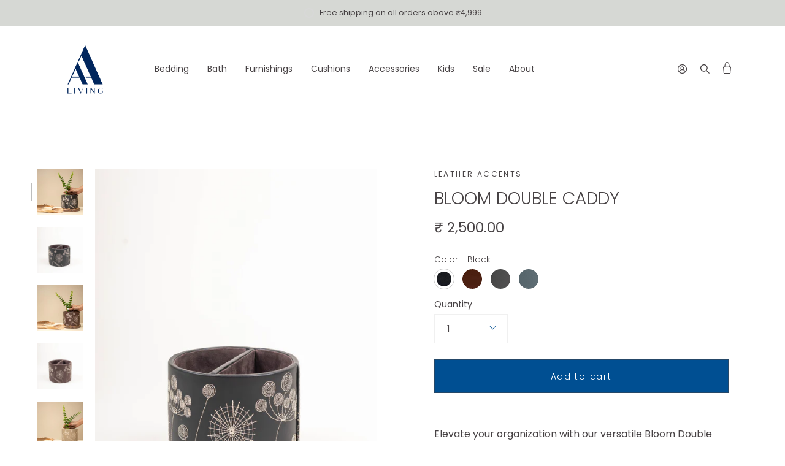

--- FILE ---
content_type: text/html; charset=utf-8
request_url: https://aa-living.com/collections/home-accessories-leather-accents/products/bloom-double-caddy
body_size: 30781
content:
<!doctype html>
<html class="no-js no-touch supports-no-cookies" lang="en">
<head>
  <meta charset="UTF-8">
  <meta name="viewport" content="width=device-width, initial-scale=1.0">
  <meta name="theme-color" content="#8191a4">
  <meta name="google-site-verification" content="X2ybU_qtIdSFy0c5kwibcQnBiq-jS1aKZNF158DHrho" />
  <link rel="canonical" href="https://aa-living.com/products/bloom-double-caddy">
  <meta name="google-site-verification" content="H1sGcDurelxxbaiRwHLN6KJjiwFI0stjRt7gUwTkdbc" />
  <!-- ======================= AA-Living 2.0 Theme ========================= -->

  <link rel="preconnect" href="https://cdn.shopify.com" crossorigin>
  <link rel="preconnect" href="https://fonts.shopify.com" crossorigin>
  <link rel="preconnect" href="https://monorail-edge.shopifysvc.com" crossorigin>


  <link rel="preload" href="//aa-living.com/cdn/shop/t/73/assets/vendor.js?v=28063473639635829801714479554" as="script">
  <link rel="preload" href="//aa-living.com/cdn/shop/t/73/assets/theme.js?v=132910267557477820091708513603" as="script">
  <link rel="preload" href="//aa-living.com/cdn/shop/t/73/assets/custom.js?v=89376242472412143901708513603" as="script">
  <link rel="preload" href="//aa-living.com/cdn/shop/t/73/assets/theme.css?v=861218590412369231736254025" as="style">

  
    <link rel="shortcut icon" href="//aa-living.com/cdn/shop/files/Screenshot_2024-03-08_at_6.12.16_PM_32x32.png?v=1709901773" type="image/png" />
  
  <!-- Title and description ================================================ -->
  
  <title>
    
    Bloom Double caddy
    
    
    
      &ndash; AA Living
    
  </title>

  
    <meta name="description" content="Elevate your organization with our versatile Bloom Double Caddy. Crafted from vegan leather with delicate floral embroidery, it&#39;s offered in four exquisite colors. This multi-functional accessory adds personality to any space, organizing remotes, makeup brushes, cutlery, or stationery with flair. Exceptional quality and a stunning design make it a chic and practical choice. Effortless to clean and maintain, it&#39;s the perfect addition to your decor.Organiser, Leather organiser, faux leather organiser, vegan leather organiser, storage and organisation, remote stand, remote holder, pen stand, cutlery holder">
  

  <!-- /snippets/social-meta.liquid --><meta property="og:site_name" content="AA Living">
<meta property="og:url" content="https://aa-living.com/products/bloom-double-caddy">
<meta property="og:title" content="Bloom Double caddy">
<meta property="og:type" content="product">
<meta property="og:description" content="Elevate your organization with our versatile Bloom Double Caddy. Crafted from vegan leather with delicate floral embroidery, it&#39;s offered in four exquisite colors. This multi-functional accessory adds personality to any space, organizing remotes, makeup brushes, cutlery, or stationery with flair. Exceptional quality and a stunning design make it a chic and practical choice. Effortless to clean and maintain, it&#39;s the perfect addition to your decor.Organiser, Leather organiser, faux leather organiser, vegan leather organiser, storage and organisation, remote stand, remote holder, pen stand, cutlery holder"><meta property="og:price:amount" content="2,500.00">
  <meta property="og:price:currency" content="INR">
      <meta property="og:image" content="http://aa-living.com/cdn/shop/files/BloomDoubleCaddy-Black.jpg?v=1696834015">
      <meta property="og:image:secure_url" content="https://aa-living.com/cdn/shop/files/BloomDoubleCaddy-Black.jpg?v=1696834015">
      <meta property="og:image:height" content="2371">
      <meta property="og:image:width" content="3556">
      <meta property="og:image" content="http://aa-living.com/cdn/shop/files/DSC_8730.jpg?v=1696834015">
      <meta property="og:image:secure_url" content="https://aa-living.com/cdn/shop/files/DSC_8730.jpg?v=1696834015">
      <meta property="og:image:height" content="3097">
      <meta property="og:image:width" content="2065">
      <meta property="og:image" content="http://aa-living.com/cdn/shop/files/BloomDoubleCaddy-coco.jpg?v=1696834026">
      <meta property="og:image:secure_url" content="https://aa-living.com/cdn/shop/files/BloomDoubleCaddy-coco.jpg?v=1696834026">
      <meta property="og:image:height" content="2454">
      <meta property="og:image:width" content="3681">


<meta name="twitter:site" content="@">
<meta name="twitter:card" content="summary_large_image">
<meta name="twitter:title" content="Bloom Double caddy">
<meta name="twitter:description" content="Elevate your organization with our versatile Bloom Double Caddy. Crafted from vegan leather with delicate floral embroidery, it&#39;s offered in four exquisite colors. This multi-functional accessory adds personality to any space, organizing remotes, makeup brushes, cutlery, or stationery with flair. Exceptional quality and a stunning design make it a chic and practical choice. Effortless to clean and maintain, it&#39;s the perfect addition to your decor.Organiser, Leather organiser, faux leather organiser, vegan leather organiser, storage and organisation, remote stand, remote holder, pen stand, cutlery holder">


  <!-- CSS ================================================================== -->

  <link href="//aa-living.com/cdn/shop/t/73/assets/font-settings.css?v=50625738157519264681757339478" rel="stylesheet" type="text/css" media="all" />

  
<style data-shopify>

:root {


---color-video-bg: #f2f2f2;


---color-bg: #ffffff;
---color-bg-secondary: #f7f7f7;
---color-bg-rgb: 255, 255, 255;

---color-text-dark: #221a1e;
---color-text: #474244;
---color-text-light: #7e7b7c;


/* === Opacity shades of grey ===*/
---color-a5:  rgba(71, 66, 68, 0.05);
---color-a10: rgba(71, 66, 68, 0.1);
---color-a15: rgba(71, 66, 68, 0.15);
---color-a20: rgba(71, 66, 68, 0.2);
---color-a25: rgba(71, 66, 68, 0.25);
---color-a30: rgba(71, 66, 68, 0.3);
---color-a35: rgba(71, 66, 68, 0.35);
---color-a40: rgba(71, 66, 68, 0.4);
---color-a45: rgba(71, 66, 68, 0.45);
---color-a50: rgba(71, 66, 68, 0.5);
---color-a55: rgba(71, 66, 68, 0.55);
---color-a60: rgba(71, 66, 68, 0.6);
---color-a65: rgba(71, 66, 68, 0.65);
---color-a70: rgba(71, 66, 68, 0.7);
---color-a75: rgba(71, 66, 68, 0.75);
---color-a80: rgba(71, 66, 68, 0.8);
---color-a85: rgba(71, 66, 68, 0.85);
---color-a90: rgba(71, 66, 68, 0.9);
---color-a95: rgba(71, 66, 68, 0.95);

---color-border: rgb(240, 240, 240);
---color-border-light: #f6f6f6;
---color-border-hairline: #f7f7f7;
---color-border-dark: #bdbdbd;/* === Bright color ===*/
---color-primary: #004f92;
---color-primary-hover: #002646;
---color-primary-fade: rgba(0, 79, 146, 0.05);
---color-primary-fade-hover: rgba(0, 79, 146, 0.1);---color-primary-opposite: #ffffff;


/* === Secondary Color ===*/
---color-secondary: #8191a4;
---color-secondary-hover: #506a89;
---color-secondary-fade: rgba(129, 145, 164, 0.05);
---color-secondary-fade-hover: rgba(129, 145, 164, 0.1);---color-secondary-opposite: #ffffff;


/* === link Color ===*/
---color-link: #474244;
---color-link-hover: #bcb2a8;
---color-link-fade: rgba(71, 66, 68, 0.05);
---color-link-fade-hover: rgba(71, 66, 68, 0.1);---color-link-opposite: #ffffff;


/* === Product grid sale tags ===*/
---color-sale-bg: #d5e1ef;
---color-sale-text: #212121;---color-sale-text-secondary: #d5e1ef;

/* === Product grid badges ===*/
---color-badge-bg: #ffffff;
---color-badge-text: #212121;

/* === Helper colors for form error states ===*/
---color-error: var(---color-primary);
---color-error-bg: var(---color-primary-fade);



  ---radius: 0px;
  ---radius-sm: 0px;


---color-announcement-bg: #ffffff;
---color-announcement-text: #ab8c52;
---color-announcement-border: #e6ddcb;

---color-header-bg: #ffffff;
---color-header-link: #474244;
---color-header-link-hover: #004f92;

---color-menu-bg: #ffffff;
---color-menu-border: #ffffff;
---color-menu-link: #474244;
---color-menu-link-hover: #004f92;
---color-submenu-bg: #ffffff;
---color-submenu-link: #474244;
---color-submenu-link-hover: #004f92;
---color-menu-transparent: #ffffff;

---color-footer-bg: #004f92;
---color-footer-text: #d5e1ef;
---color-footer-link: #d5e1ef;
---color-footer-link-hover: #ffffff;
---color-footer-border: #d5e1ef;

/* === Custom Cursor ===*/

--icon-zoom-in: url( "//aa-living.com/cdn/shop/t/73/assets/icon-zoom-in.svg?v=126996651526054293301708513603" );
--icon-zoom-out: url( "//aa-living.com/cdn/shop/t/73/assets/icon-zoom-out.svg?v=128675709041987423641708513603" );

/* === Typography ===*/
---product-grid-aspect-ratio: 90.0%;
---product-grid-size-piece: 9.0;


---font-weight-body: 300;
---font-weight-body-bold: 400;

---font-stack-body: Poppins, sans-serif;
---font-style-body: normal;
---font-adjust-body: 1.0;

---font-weight-heading: 300;
---font-weight-heading-bold: 400;

---font-stack-heading: Poppins, sans-serif;
---font-style-heading: normal;
---font-adjust-heading: 1.0;

---font-stack-nav: Poppins, sans-serif;
---font-style-nav: normal;
---font-adjust-nav: 1.0;

---font-weight-nav: 300;
---font-weight-nav-bold: 400;

---font-size-base: 1.0rem;
---font-size-base-percent: 1.0;

---ico-select: url("//aa-living.com/cdn/shop/t/73/assets/ico-select.svg?v=115630813262522069291708513603");


/* === Parallax ===*/
---parallax-strength-min: 120.0%;
---parallax-strength-max: 130.0%;



}

</style>


  <link href="//aa-living.com/cdn/shop/t/73/assets/slick.css?v=98340474046176884051708513603" rel="stylesheet" type="text/css" media="all" />
  <link href="//aa-living.com/cdn/shop/t/73/assets/slick-theme.css?v=111566387709569418871708513603" rel="stylesheet" type="text/css" media="all" />
  
  <link href="//aa-living.com/cdn/shop/t/73/assets/theme.css?v=861218590412369231736254025" rel="stylesheet" type="text/css" media="all" />

  <script>
    if (window.navigator.userAgent.indexOf('MSIE ') > 0 || window.navigator.userAgent.indexOf('Trident/') > 0) {
      document.documentElement.className = document.documentElement.className + ' ie';

      var scripts = document.getElementsByTagName('script')[0];
      var polyfill = document.createElement("script");
      polyfill.defer = true;
      polyfill.src = "//aa-living.com/cdn/shop/t/73/assets/ie11.js?12975";

      scripts.parentNode.insertBefore(polyfill, scripts);
    } else {
      document.documentElement.className = document.documentElement.className.replace('no-js', 'js');
    }

    window.lazySizesConfig = window.lazySizesConfig || {};
    window.lazySizesConfig.preloadAfterLoad = true;

    
    

    

    

    let root = '/';
    if (root[root.length - 1] !== '/') {
      root = `${root}/`;
    }

    window.theme = {
      routes: {
        root: root,
        cart: '/cart',
        cart_add_url: '/cart/add',
        product_recommendations_url: '/recommendations/products',
        search_url: '/search'
      },
      assets: {
        photoswipe: '//aa-living.com/cdn/shop/t/73/assets/photoswipe.js?v=12261563163868600691708513603',
        smoothscroll: '//aa-living.com/cdn/shop/t/73/assets/smoothscroll.js?v=105743067851197812061708513603',
        swatches: '//aa-living.com/cdn/shop/t/73/assets/swatches.json?v=67318270748152680291708513603',
        base: "//aa-living.com/cdn/shop/t/73/assets/",
        no_image: "//aa-living.com/cdn/shopifycloud/storefront/assets/no-image-2048-a2addb12_1024x.gif",
      },
      strings: {
        addToCart: "Add to cart",
        soldOut: "Sold Out",
        from: "From",
        preOrder: "Pre-order",
        unavailable: "Unavailable",
        unitPrice: "Unit price",
        unitPriceSeparator: "per",
        resultsFor: "results for",
        noResultsFor: "No results for",
        shippingCalcSubmitButton: "Calculate shipping",
        shippingCalcSubmitButtonDisabled: "Calculating...",
        selectValue: "Select value",
        oneColor: "color",
        otherColor: "colors",
        upsellAddToCart: "Add"
      },
      customerLoggedIn: false,
      moneyWithCurrencyFormat: "₹ {{amount}}",
      moneyFormat: "₹ {{amount}}",
      cartDrawerEnabled:false,
      enableQuickAdd: true,
      swatchLabels: ["Color"," Colour"],
      showFirstSwatch: false,
      transparentHeader: false,
      info: {
        name: 'AA-Living 2.0'
      },
      version: '0.2.1'
    };
  </script>

  

  <!-- Theme Javascript ============================================================== -->
  <script src="//aa-living.com/cdn/shop/t/73/assets/lazysizes.js?v=116810187381448780561708513603" async="async"></script>
  <script src="//aa-living.com/cdn/shop/t/73/assets/vendor.js?v=28063473639635829801714479554" defer="defer"></script>
  <script src="//aa-living.com/cdn/shop/t/73/assets/theme.dev.js?v=32895660938758676511708513603" defer="defer"></script>
  <script data-src="//aa-living.com/cdn/shop/t/73/assets/custom.js?v=89376242472412143901708513603" defer="defer"></script>

  <!-- Shopify app scripts =========================================================== -->

  <script src="//searchserverapi.com/widgets/shopify/init.js?a=7m8J4X5Z3X"></script>
  

  
  
  
  
 









 
<script>window.performance && window.performance.mark && window.performance.mark('shopify.content_for_header.start');</script><meta name="google-site-verification" content="X2ybU_qtIdSFy0c5kwibcQnBiq-jS1aKZNF158DHrho">
<meta id="shopify-digital-wallet" name="shopify-digital-wallet" content="/41673621661/digital_wallets/dialog">
<link rel="alternate" type="application/json+oembed" href="https://aa-living.com/products/bloom-double-caddy.oembed">
<script async="async" data-src="/checkouts/internal/preloads.js?locale=en-IN"></script>
<script id="shopify-features" type="application/json">{"accessToken":"2859382efa4caa58a4d1b124cf3851c2","betas":["rich-media-storefront-analytics"],"domain":"aa-living.com","predictiveSearch":true,"shopId":41673621661,"locale":"en"}</script>
<script>var Shopify = Shopify || {};
Shopify.shop = "aa-living.myshopify.com";
Shopify.locale = "en";
Shopify.currency = {"active":"INR","rate":"1.0"};
Shopify.country = "IN";
Shopify.theme = {"name":"Swatch Edited 21-02-2024","id":139079975144,"schema_name":"AA-Living 2.0","schema_version":"0.2.1","theme_store_id":null,"role":"main"};
Shopify.theme.handle = "null";
Shopify.theme.style = {"id":null,"handle":null};
Shopify.cdnHost = "aa-living.com/cdn";
Shopify.routes = Shopify.routes || {};
Shopify.routes.root = "/";</script>
<script type="module">!function(o){(o.Shopify=o.Shopify||{}).modules=!0}(window);</script>
<script>!function(o){function n(){var o=[];function n(){o.push(Array.prototype.slice.apply(arguments))}return n.q=o,n}var t=o.Shopify=o.Shopify||{};t.loadFeatures=n(),t.autoloadFeatures=n()}(window);</script>
<script id="shop-js-analytics" type="application/json">{"pageType":"product"}</script>
<script defer="defer" async type="module" data-src="//aa-living.com/cdn/shopifycloud/shop-js/modules/v2/client.init-shop-cart-sync_DlSlHazZ.en.esm.js"></script>
<script defer="defer" async type="module" data-src="//aa-living.com/cdn/shopifycloud/shop-js/modules/v2/chunk.common_D16XZWos.esm.js"></script>
<script type="module">
  await import("//aa-living.com/cdn/shopifycloud/shop-js/modules/v2/client.init-shop-cart-sync_DlSlHazZ.en.esm.js");
await import("//aa-living.com/cdn/shopifycloud/shop-js/modules/v2/chunk.common_D16XZWos.esm.js");

  window.Shopify.SignInWithShop?.initShopCartSync?.({"fedCMEnabled":true,"windoidEnabled":true});

</script>
<script>(function() {
  var isLoaded = false;
  function asyncLoad() {
    if (isLoaded) return;
    isLoaded = true;
    var urls = ["\/\/d1liekpayvooaz.cloudfront.net\/apps\/customizery\/customizery.js?shop=aa-living.myshopify.com","https:\/\/atlantis.live.zoko.io\/scripts\/main.js?v=v2\u0026shop=aa-living.myshopify.com","https:\/\/storage.nfcube.com\/instafeed-30881ca74af070cf0583ec5d9df7aeea.js?shop=aa-living.myshopify.com","\/\/searchserverapi1.com\/widgets\/shopify\/init.js?a=7m8J4X5Z3X\u0026shop=aa-living.myshopify.com"];
    for (var i = 0; i < urls.length; i++) {
      var s = document.createElement('script');
      s.type = 'text/javascript';
      s.async = true;
      s.src = urls[i];
      var x = document.getElementsByTagName('script')[0];
      x.parentNode.insertBefore(s, x);
    }
  };
  document.addEventListener('StartAsyncLoading',function(event){asyncLoad();});if(window.attachEvent) {
    window.attachEvent('onload', function(){});
  } else {
    window.addEventListener('load', function(){}, false);
  }
})();</script>
<script id="__st">var __st={"a":41673621661,"offset":19800,"reqid":"94b91209-33b1-491a-8b2f-5efd1db8cce0-1768569167","pageurl":"aa-living.com\/collections\/home-accessories-leather-accents\/products\/bloom-double-caddy","u":"306c19c34d80","p":"product","rtyp":"product","rid":8371807715560};</script>
<script>window.ShopifyPaypalV4VisibilityTracking = true;</script>
<script id="captcha-bootstrap">!function(){'use strict';const t='contact',e='account',n='new_comment',o=[[t,t],['blogs',n],['comments',n],[t,'customer']],c=[[e,'customer_login'],[e,'guest_login'],[e,'recover_customer_password'],[e,'create_customer']],r=t=>t.map((([t,e])=>`form[action*='/${t}']:not([data-nocaptcha='true']) input[name='form_type'][value='${e}']`)).join(','),a=t=>()=>t?[...document.querySelectorAll(t)].map((t=>t.form)):[];function s(){const t=[...o],e=r(t);return a(e)}const i='password',u='form_key',d=['recaptcha-v3-token','g-recaptcha-response','h-captcha-response',i],f=()=>{try{return window.sessionStorage}catch{return}},m='__shopify_v',_=t=>t.elements[u];function p(t,e,n=!1){try{const o=window.sessionStorage,c=JSON.parse(o.getItem(e)),{data:r}=function(t){const{data:e,action:n}=t;return t[m]||n?{data:e,action:n}:{data:t,action:n}}(c);for(const[e,n]of Object.entries(r))t.elements[e]&&(t.elements[e].value=n);n&&o.removeItem(e)}catch(o){console.error('form repopulation failed',{error:o})}}const l='form_type',E='cptcha';function T(t){t.dataset[E]=!0}const w=window,h=w.document,L='Shopify',v='ce_forms',y='captcha';let A=!1;((t,e)=>{const n=(g='f06e6c50-85a8-45c8-87d0-21a2b65856fe',I='https://cdn.shopify.com/shopifycloud/storefront-forms-hcaptcha/ce_storefront_forms_captcha_hcaptcha.v1.5.2.iife.js',D={infoText:'Protected by hCaptcha',privacyText:'Privacy',termsText:'Terms'},(t,e,n)=>{const o=w[L][v],c=o.bindForm;if(c)return c(t,g,e,D).then(n);var r;o.q.push([[t,g,e,D],n]),r=I,A||(h.body.append(Object.assign(h.createElement('script'),{id:'captcha-provider',async:!0,src:r})),A=!0)});var g,I,D;w[L]=w[L]||{},w[L][v]=w[L][v]||{},w[L][v].q=[],w[L][y]=w[L][y]||{},w[L][y].protect=function(t,e){n(t,void 0,e),T(t)},Object.freeze(w[L][y]),function(t,e,n,w,h,L){const[v,y,A,g]=function(t,e,n){const i=e?o:[],u=t?c:[],d=[...i,...u],f=r(d),m=r(i),_=r(d.filter((([t,e])=>n.includes(e))));return[a(f),a(m),a(_),s()]}(w,h,L),I=t=>{const e=t.target;return e instanceof HTMLFormElement?e:e&&e.form},D=t=>v().includes(t);t.addEventListener('submit',(t=>{const e=I(t);if(!e)return;const n=D(e)&&!e.dataset.hcaptchaBound&&!e.dataset.recaptchaBound,o=_(e),c=g().includes(e)&&(!o||!o.value);(n||c)&&t.preventDefault(),c&&!n&&(function(t){try{if(!f())return;!function(t){const e=f();if(!e)return;const n=_(t);if(!n)return;const o=n.value;o&&e.removeItem(o)}(t);const e=Array.from(Array(32),(()=>Math.random().toString(36)[2])).join('');!function(t,e){_(t)||t.append(Object.assign(document.createElement('input'),{type:'hidden',name:u})),t.elements[u].value=e}(t,e),function(t,e){const n=f();if(!n)return;const o=[...t.querySelectorAll(`input[type='${i}']`)].map((({name:t})=>t)),c=[...d,...o],r={};for(const[a,s]of new FormData(t).entries())c.includes(a)||(r[a]=s);n.setItem(e,JSON.stringify({[m]:1,action:t.action,data:r}))}(t,e)}catch(e){console.error('failed to persist form',e)}}(e),e.submit())}));const S=(t,e)=>{t&&!t.dataset[E]&&(n(t,e.some((e=>e===t))),T(t))};for(const o of['focusin','change'])t.addEventListener(o,(t=>{const e=I(t);D(e)&&S(e,y())}));const B=e.get('form_key'),M=e.get(l),P=B&&M;t.addEventListener('DOMContentLoaded',(()=>{const t=y();if(P)for(const e of t)e.elements[l].value===M&&p(e,B);[...new Set([...A(),...v().filter((t=>'true'===t.dataset.shopifyCaptcha))])].forEach((e=>S(e,t)))}))}(h,new URLSearchParams(w.location.search),n,t,e,['guest_login'])})(!0,!0)}();</script>
<script integrity="sha256-4kQ18oKyAcykRKYeNunJcIwy7WH5gtpwJnB7kiuLZ1E=" data-source-attribution="shopify.loadfeatures" defer="defer" data-src="//aa-living.com/cdn/shopifycloud/storefront/assets/storefront/load_feature-a0a9edcb.js" crossorigin="anonymous"></script>
<script data-source-attribution="shopify.dynamic_checkout.dynamic.init">var Shopify=Shopify||{};Shopify.PaymentButton=Shopify.PaymentButton||{isStorefrontPortableWallets:!0,init:function(){window.Shopify.PaymentButton.init=function(){};var t=document.createElement("script");t.data-src="https://aa-living.com/cdn/shopifycloud/portable-wallets/latest/portable-wallets.en.js",t.type="module",document.head.appendChild(t)}};
</script>
<script data-source-attribution="shopify.dynamic_checkout.buyer_consent">
  function portableWalletsHideBuyerConsent(e){var t=document.getElementById("shopify-buyer-consent"),n=document.getElementById("shopify-subscription-policy-button");t&&n&&(t.classList.add("hidden"),t.setAttribute("aria-hidden","true"),n.removeEventListener("click",e))}function portableWalletsShowBuyerConsent(e){var t=document.getElementById("shopify-buyer-consent"),n=document.getElementById("shopify-subscription-policy-button");t&&n&&(t.classList.remove("hidden"),t.removeAttribute("aria-hidden"),n.addEventListener("click",e))}window.Shopify?.PaymentButton&&(window.Shopify.PaymentButton.hideBuyerConsent=portableWalletsHideBuyerConsent,window.Shopify.PaymentButton.showBuyerConsent=portableWalletsShowBuyerConsent);
</script>
<script data-source-attribution="shopify.dynamic_checkout.cart.bootstrap">document.addEventListener("DOMContentLoaded",(function(){function t(){return document.querySelector("shopify-accelerated-checkout-cart, shopify-accelerated-checkout")}if(t())Shopify.PaymentButton.init();else{new MutationObserver((function(e,n){t()&&(Shopify.PaymentButton.init(),n.disconnect())})).observe(document.body,{childList:!0,subtree:!0})}}));
</script>

<script>window.performance && window.performance.mark && window.performance.mark('shopify.content_for_header.end');</script>
 
  
  <script>
  (function(w, d, t, h, s, n) {
    w.FlodeskObject = n;
    var fn = function() {
      (w[n].q = w[n].q || []).push(arguments);
    };
    w[n] = w[n] || fn;
    var f = d.getElementsByTagName(t)[0];
    var v = '?v=' + Math.floor(new Date().getTime() / (120 * 1000)) * 60;
    var sm = d.createElement(t);
    sm.async = true;
    sm.type = 'module';
    sm.src = h + s + '.mjs' + v;
    f.parentNode.insertBefore(sm, f);
    var sn = d.createElement(t);
    sn.async = true;
    sn.noModule = true;
    sn.src = h + s + '.js' + v;
    f.parentNode.insertBefore(sn, f);
  })(window, document, 'script', 'https://assets.flodesk.com', '/universal', 'fd');
</script>
  <script>
  window.fd('form', {
    formId: '60eee2e50642242f83a8f74f'
  });
</script>
<script src="https://cdn.shopify.com/extensions/019bc287-009d-720a-8ab9-e47147f479e3/rebuy-personalization-engine-252/assets/rebuy-extensions.js" type="text/javascript" defer="defer"></script>
<link href="https://monorail-edge.shopifysvc.com" rel="dns-prefetch">
<script>(function(){if ("sendBeacon" in navigator && "performance" in window) {try {var session_token_from_headers = performance.getEntriesByType('navigation')[0].serverTiming.find(x => x.name == '_s').description;} catch {var session_token_from_headers = undefined;}var session_cookie_matches = document.cookie.match(/_shopify_s=([^;]*)/);var session_token_from_cookie = session_cookie_matches && session_cookie_matches.length === 2 ? session_cookie_matches[1] : "";var session_token = session_token_from_headers || session_token_from_cookie || "";function handle_abandonment_event(e) {var entries = performance.getEntries().filter(function(entry) {return /monorail-edge.shopifysvc.com/.test(entry.name);});if (!window.abandonment_tracked && entries.length === 0) {window.abandonment_tracked = true;var currentMs = Date.now();var navigation_start = performance.timing.navigationStart;var payload = {shop_id: 41673621661,url: window.location.href,navigation_start,duration: currentMs - navigation_start,session_token,page_type: "product"};window.navigator.sendBeacon("https://monorail-edge.shopifysvc.com/v1/produce", JSON.stringify({schema_id: "online_store_buyer_site_abandonment/1.1",payload: payload,metadata: {event_created_at_ms: currentMs,event_sent_at_ms: currentMs}}));}}window.addEventListener('pagehide', handle_abandonment_event);}}());</script>
<script id="web-pixels-manager-setup">(function e(e,d,r,n,o){if(void 0===o&&(o={}),!Boolean(null===(a=null===(i=window.Shopify)||void 0===i?void 0:i.analytics)||void 0===a?void 0:a.replayQueue)){var i,a;window.Shopify=window.Shopify||{};var t=window.Shopify;t.analytics=t.analytics||{};var s=t.analytics;s.replayQueue=[],s.publish=function(e,d,r){return s.replayQueue.push([e,d,r]),!0};try{self.performance.mark("wpm:start")}catch(e){}var l=function(){var e={modern:/Edge?\/(1{2}[4-9]|1[2-9]\d|[2-9]\d{2}|\d{4,})\.\d+(\.\d+|)|Firefox\/(1{2}[4-9]|1[2-9]\d|[2-9]\d{2}|\d{4,})\.\d+(\.\d+|)|Chrom(ium|e)\/(9{2}|\d{3,})\.\d+(\.\d+|)|(Maci|X1{2}).+ Version\/(15\.\d+|(1[6-9]|[2-9]\d|\d{3,})\.\d+)([,.]\d+|)( \(\w+\)|)( Mobile\/\w+|) Safari\/|Chrome.+OPR\/(9{2}|\d{3,})\.\d+\.\d+|(CPU[ +]OS|iPhone[ +]OS|CPU[ +]iPhone|CPU IPhone OS|CPU iPad OS)[ +]+(15[._]\d+|(1[6-9]|[2-9]\d|\d{3,})[._]\d+)([._]\d+|)|Android:?[ /-](13[3-9]|1[4-9]\d|[2-9]\d{2}|\d{4,})(\.\d+|)(\.\d+|)|Android.+Firefox\/(13[5-9]|1[4-9]\d|[2-9]\d{2}|\d{4,})\.\d+(\.\d+|)|Android.+Chrom(ium|e)\/(13[3-9]|1[4-9]\d|[2-9]\d{2}|\d{4,})\.\d+(\.\d+|)|SamsungBrowser\/([2-9]\d|\d{3,})\.\d+/,legacy:/Edge?\/(1[6-9]|[2-9]\d|\d{3,})\.\d+(\.\d+|)|Firefox\/(5[4-9]|[6-9]\d|\d{3,})\.\d+(\.\d+|)|Chrom(ium|e)\/(5[1-9]|[6-9]\d|\d{3,})\.\d+(\.\d+|)([\d.]+$|.*Safari\/(?![\d.]+ Edge\/[\d.]+$))|(Maci|X1{2}).+ Version\/(10\.\d+|(1[1-9]|[2-9]\d|\d{3,})\.\d+)([,.]\d+|)( \(\w+\)|)( Mobile\/\w+|) Safari\/|Chrome.+OPR\/(3[89]|[4-9]\d|\d{3,})\.\d+\.\d+|(CPU[ +]OS|iPhone[ +]OS|CPU[ +]iPhone|CPU IPhone OS|CPU iPad OS)[ +]+(10[._]\d+|(1[1-9]|[2-9]\d|\d{3,})[._]\d+)([._]\d+|)|Android:?[ /-](13[3-9]|1[4-9]\d|[2-9]\d{2}|\d{4,})(\.\d+|)(\.\d+|)|Mobile Safari.+OPR\/([89]\d|\d{3,})\.\d+\.\d+|Android.+Firefox\/(13[5-9]|1[4-9]\d|[2-9]\d{2}|\d{4,})\.\d+(\.\d+|)|Android.+Chrom(ium|e)\/(13[3-9]|1[4-9]\d|[2-9]\d{2}|\d{4,})\.\d+(\.\d+|)|Android.+(UC? ?Browser|UCWEB|U3)[ /]?(15\.([5-9]|\d{2,})|(1[6-9]|[2-9]\d|\d{3,})\.\d+)\.\d+|SamsungBrowser\/(5\.\d+|([6-9]|\d{2,})\.\d+)|Android.+MQ{2}Browser\/(14(\.(9|\d{2,})|)|(1[5-9]|[2-9]\d|\d{3,})(\.\d+|))(\.\d+|)|K[Aa][Ii]OS\/(3\.\d+|([4-9]|\d{2,})\.\d+)(\.\d+|)/},d=e.modern,r=e.legacy,n=navigator.userAgent;return n.match(d)?"modern":n.match(r)?"legacy":"unknown"}(),u="modern"===l?"modern":"legacy",c=(null!=n?n:{modern:"",legacy:""})[u],f=function(e){return[e.baseUrl,"/wpm","/b",e.hashVersion,"modern"===e.buildTarget?"m":"l",".js"].join("")}({baseUrl:d,hashVersion:r,buildTarget:u}),m=function(e){var d=e.version,r=e.bundleTarget,n=e.surface,o=e.pageUrl,i=e.monorailEndpoint;return{emit:function(e){var a=e.status,t=e.errorMsg,s=(new Date).getTime(),l=JSON.stringify({metadata:{event_sent_at_ms:s},events:[{schema_id:"web_pixels_manager_load/3.1",payload:{version:d,bundle_target:r,page_url:o,status:a,surface:n,error_msg:t},metadata:{event_created_at_ms:s}}]});if(!i)return console&&console.warn&&console.warn("[Web Pixels Manager] No Monorail endpoint provided, skipping logging."),!1;try{return self.navigator.sendBeacon.bind(self.navigator)(i,l)}catch(e){}var u=new XMLHttpRequest;try{return u.open("POST",i,!0),u.setRequestHeader("Content-Type","text/plain"),u.send(l),!0}catch(e){return console&&console.warn&&console.warn("[Web Pixels Manager] Got an unhandled error while logging to Monorail."),!1}}}}({version:r,bundleTarget:l,surface:e.surface,pageUrl:self.location.href,monorailEndpoint:e.monorailEndpoint});try{o.browserTarget=l,function(e){var d=e.src,r=e.async,n=void 0===r||r,o=e.onload,i=e.onerror,a=e.sri,t=e.scriptDataAttributes,s=void 0===t?{}:t,l=document.createElement("script"),u=document.querySelector("head"),c=document.querySelector("body");if(l.async=n,l.src=d,a&&(l.integrity=a,l.crossOrigin="anonymous"),s)for(var f in s)if(Object.prototype.hasOwnProperty.call(s,f))try{l.dataset[f]=s[f]}catch(e){}if(o&&l.addEventListener("load",o),i&&l.addEventListener("error",i),u)u.appendChild(l);else{if(!c)throw new Error("Did not find a head or body element to append the script");c.appendChild(l)}}({src:f,async:!0,onload:function(){if(!function(){var e,d;return Boolean(null===(d=null===(e=window.Shopify)||void 0===e?void 0:e.analytics)||void 0===d?void 0:d.initialized)}()){var d=window.webPixelsManager.init(e)||void 0;if(d){var r=window.Shopify.analytics;r.replayQueue.forEach((function(e){var r=e[0],n=e[1],o=e[2];d.publishCustomEvent(r,n,o)})),r.replayQueue=[],r.publish=d.publishCustomEvent,r.visitor=d.visitor,r.initialized=!0}}},onerror:function(){return m.emit({status:"failed",errorMsg:"".concat(f," has failed to load")})},sri:function(e){var d=/^sha384-[A-Za-z0-9+/=]+$/;return"string"==typeof e&&d.test(e)}(c)?c:"",scriptDataAttributes:o}),m.emit({status:"loading"})}catch(e){m.emit({status:"failed",errorMsg:(null==e?void 0:e.message)||"Unknown error"})}}})({shopId: 41673621661,storefrontBaseUrl: "https://aa-living.com",extensionsBaseUrl: "https://extensions.shopifycdn.com/cdn/shopifycloud/web-pixels-manager",monorailEndpoint: "https://monorail-edge.shopifysvc.com/unstable/produce_batch",surface: "storefront-renderer",enabledBetaFlags: ["2dca8a86"],webPixelsConfigList: [{"id":"394625256","configuration":"{\"config\":\"{\\\"pixel_id\\\":\\\"G-MGWKF8MMTW\\\",\\\"target_country\\\":\\\"IN\\\",\\\"gtag_events\\\":[{\\\"type\\\":\\\"search\\\",\\\"action_label\\\":[\\\"G-MGWKF8MMTW\\\",\\\"AW-10897996183\\\/TFlbCKS1is8DEJfzyMwo\\\"]},{\\\"type\\\":\\\"begin_checkout\\\",\\\"action_label\\\":[\\\"G-MGWKF8MMTW\\\",\\\"AW-10897996183\\\/5Z4MCKG1is8DEJfzyMwo\\\"]},{\\\"type\\\":\\\"view_item\\\",\\\"action_label\\\":[\\\"G-MGWKF8MMTW\\\",\\\"AW-10897996183\\\/swUYCJu1is8DEJfzyMwo\\\",\\\"MC-MH7XYYLG6X\\\"]},{\\\"type\\\":\\\"purchase\\\",\\\"action_label\\\":[\\\"G-MGWKF8MMTW\\\",\\\"AW-10897996183\\\/kEeBCJi1is8DEJfzyMwo\\\",\\\"MC-MH7XYYLG6X\\\"]},{\\\"type\\\":\\\"page_view\\\",\\\"action_label\\\":[\\\"G-MGWKF8MMTW\\\",\\\"AW-10897996183\\\/eaGkCJW1is8DEJfzyMwo\\\",\\\"MC-MH7XYYLG6X\\\"]},{\\\"type\\\":\\\"add_payment_info\\\",\\\"action_label\\\":[\\\"G-MGWKF8MMTW\\\",\\\"AW-10897996183\\\/I6GkCKe1is8DEJfzyMwo\\\"]},{\\\"type\\\":\\\"add_to_cart\\\",\\\"action_label\\\":[\\\"G-MGWKF8MMTW\\\",\\\"AW-10897996183\\\/w-MuCJ61is8DEJfzyMwo\\\"]}],\\\"enable_monitoring_mode\\\":false}\"}","eventPayloadVersion":"v1","runtimeContext":"OPEN","scriptVersion":"b2a88bafab3e21179ed38636efcd8a93","type":"APP","apiClientId":1780363,"privacyPurposes":[],"dataSharingAdjustments":{"protectedCustomerApprovalScopes":["read_customer_address","read_customer_email","read_customer_name","read_customer_personal_data","read_customer_phone"]}},{"id":"188416232","configuration":"{\"pixel_id\":\"2775661072681541\",\"pixel_type\":\"facebook_pixel\",\"metaapp_system_user_token\":\"-\"}","eventPayloadVersion":"v1","runtimeContext":"OPEN","scriptVersion":"ca16bc87fe92b6042fbaa3acc2fbdaa6","type":"APP","apiClientId":2329312,"privacyPurposes":["ANALYTICS","MARKETING","SALE_OF_DATA"],"dataSharingAdjustments":{"protectedCustomerApprovalScopes":["read_customer_address","read_customer_email","read_customer_name","read_customer_personal_data","read_customer_phone"]}},{"id":"40632552","configuration":"{\"apiKey\":\"7m8J4X5Z3X\", \"host\":\"searchserverapi.com\"}","eventPayloadVersion":"v1","runtimeContext":"STRICT","scriptVersion":"5559ea45e47b67d15b30b79e7c6719da","type":"APP","apiClientId":578825,"privacyPurposes":["ANALYTICS"],"dataSharingAdjustments":{"protectedCustomerApprovalScopes":["read_customer_personal_data"]}},{"id":"71172328","eventPayloadVersion":"v1","runtimeContext":"LAX","scriptVersion":"1","type":"CUSTOM","privacyPurposes":["ANALYTICS"],"name":"Google Analytics tag (migrated)"},{"id":"shopify-app-pixel","configuration":"{}","eventPayloadVersion":"v1","runtimeContext":"STRICT","scriptVersion":"0450","apiClientId":"shopify-pixel","type":"APP","privacyPurposes":["ANALYTICS","MARKETING"]},{"id":"shopify-custom-pixel","eventPayloadVersion":"v1","runtimeContext":"LAX","scriptVersion":"0450","apiClientId":"shopify-pixel","type":"CUSTOM","privacyPurposes":["ANALYTICS","MARKETING"]}],isMerchantRequest: false,initData: {"shop":{"name":"AA Living","paymentSettings":{"currencyCode":"INR"},"myshopifyDomain":"aa-living.myshopify.com","countryCode":"IN","storefrontUrl":"https:\/\/aa-living.com"},"customer":null,"cart":null,"checkout":null,"productVariants":[{"price":{"amount":2500.0,"currencyCode":"INR"},"product":{"title":"Bloom Double caddy","vendor":"Krisani","id":"8371807715560","untranslatedTitle":"Bloom Double caddy","url":"\/products\/bloom-double-caddy","type":"Leather"},"id":"44868181950696","image":{"src":"\/\/aa-living.com\/cdn\/shop\/files\/DSC_8730.jpg?v=1696834015"},"sku":"A002621","title":"Black","untranslatedTitle":"Black"},{"price":{"amount":2500.0,"currencyCode":"INR"},"product":{"title":"Bloom Double caddy","vendor":"Krisani","id":"8371807715560","untranslatedTitle":"Bloom Double caddy","url":"\/products\/bloom-double-caddy","type":"Leather"},"id":"44868181983464","image":{"src":"\/\/aa-living.com\/cdn\/shop\/files\/DSC_8731.jpg?v=1696834026"},"sku":"A002622","title":"Cocoa","untranslatedTitle":"Cocoa"},{"price":{"amount":2790.0,"currencyCode":"INR"},"product":{"title":"Bloom Double caddy","vendor":"Krisani","id":"8371807715560","untranslatedTitle":"Bloom Double caddy","url":"\/products\/bloom-double-caddy","type":"Leather"},"id":"44868182016232","image":{"src":"\/\/aa-living.com\/cdn\/shop\/files\/DSC_8729.jpg?v=1696834113"},"sku":"A002623","title":"Olive","untranslatedTitle":"Olive"},{"price":{"amount":2790.0,"currencyCode":"INR"},"product":{"title":"Bloom Double caddy","vendor":"Krisani","id":"8371807715560","untranslatedTitle":"Bloom Double caddy","url":"\/products\/bloom-double-caddy","type":"Leather"},"id":"44868182049000","image":{"src":"\/\/aa-living.com\/cdn\/shop\/files\/DSC_8728.jpg?v=1696834127"},"sku":"A002624","title":"Moss","untranslatedTitle":"Moss"}],"purchasingCompany":null},},"https://aa-living.com/cdn","fcfee988w5aeb613cpc8e4bc33m6693e112",{"modern":"","legacy":""},{"shopId":"41673621661","storefrontBaseUrl":"https:\/\/aa-living.com","extensionBaseUrl":"https:\/\/extensions.shopifycdn.com\/cdn\/shopifycloud\/web-pixels-manager","surface":"storefront-renderer","enabledBetaFlags":"[\"2dca8a86\"]","isMerchantRequest":"false","hashVersion":"fcfee988w5aeb613cpc8e4bc33m6693e112","publish":"custom","events":"[[\"page_viewed\",{}],[\"product_viewed\",{\"productVariant\":{\"price\":{\"amount\":2500.0,\"currencyCode\":\"INR\"},\"product\":{\"title\":\"Bloom Double caddy\",\"vendor\":\"Krisani\",\"id\":\"8371807715560\",\"untranslatedTitle\":\"Bloom Double caddy\",\"url\":\"\/products\/bloom-double-caddy\",\"type\":\"Leather\"},\"id\":\"44868181950696\",\"image\":{\"src\":\"\/\/aa-living.com\/cdn\/shop\/files\/DSC_8730.jpg?v=1696834015\"},\"sku\":\"A002621\",\"title\":\"Black\",\"untranslatedTitle\":\"Black\"}}]]"});</script><script>
  window.ShopifyAnalytics = window.ShopifyAnalytics || {};
  window.ShopifyAnalytics.meta = window.ShopifyAnalytics.meta || {};
  window.ShopifyAnalytics.meta.currency = 'INR';
  var meta = {"product":{"id":8371807715560,"gid":"gid:\/\/shopify\/Product\/8371807715560","vendor":"Krisani","type":"Leather","handle":"bloom-double-caddy","variants":[{"id":44868181950696,"price":250000,"name":"Bloom Double caddy - Black","public_title":"Black","sku":"A002621"},{"id":44868181983464,"price":250000,"name":"Bloom Double caddy - Cocoa","public_title":"Cocoa","sku":"A002622"},{"id":44868182016232,"price":279000,"name":"Bloom Double caddy - Olive","public_title":"Olive","sku":"A002623"},{"id":44868182049000,"price":279000,"name":"Bloom Double caddy - Moss","public_title":"Moss","sku":"A002624"}],"remote":false},"page":{"pageType":"product","resourceType":"product","resourceId":8371807715560,"requestId":"94b91209-33b1-491a-8b2f-5efd1db8cce0-1768569167"}};
  for (var attr in meta) {
    window.ShopifyAnalytics.meta[attr] = meta[attr];
  }
</script>
<script class="analytics">
  (function () {
    var customDocumentWrite = function(content) {
      var jquery = null;

      if (window.jQuery) {
        jquery = window.jQuery;
      } else if (window.Checkout && window.Checkout.$) {
        jquery = window.Checkout.$;
      }

      if (jquery) {
        jquery('body').append(content);
      }
    };

    var hasLoggedConversion = function(token) {
      if (token) {
        return document.cookie.indexOf('loggedConversion=' + token) !== -1;
      }
      return false;
    }

    var setCookieIfConversion = function(token) {
      if (token) {
        var twoMonthsFromNow = new Date(Date.now());
        twoMonthsFromNow.setMonth(twoMonthsFromNow.getMonth() + 2);

        document.cookie = 'loggedConversion=' + token + '; expires=' + twoMonthsFromNow;
      }
    }

    var trekkie = window.ShopifyAnalytics.lib = window.trekkie = window.trekkie || [];
    if (trekkie.integrations) {
      return;
    }
    trekkie.methods = [
      'identify',
      'page',
      'ready',
      'track',
      'trackForm',
      'trackLink'
    ];
    trekkie.factory = function(method) {
      return function() {
        var args = Array.prototype.slice.call(arguments);
        args.unshift(method);
        trekkie.push(args);
        return trekkie;
      };
    };
    for (var i = 0; i < trekkie.methods.length; i++) {
      var key = trekkie.methods[i];
      trekkie[key] = trekkie.factory(key);
    }
    trekkie.load = function(config) {
      trekkie.config = config || {};
      trekkie.config.initialDocumentCookie = document.cookie;
      var first = document.getElementsByTagName('script')[0];
      var script = document.createElement('script');
      script.type = 'text/javascript';
      script.onerror = function(e) {
        var scriptFallback = document.createElement('script');
        scriptFallback.type = 'text/javascript';
        scriptFallback.onerror = function(error) {
                var Monorail = {
      produce: function produce(monorailDomain, schemaId, payload) {
        var currentMs = new Date().getTime();
        var event = {
          schema_id: schemaId,
          payload: payload,
          metadata: {
            event_created_at_ms: currentMs,
            event_sent_at_ms: currentMs
          }
        };
        return Monorail.sendRequest("https://" + monorailDomain + "/v1/produce", JSON.stringify(event));
      },
      sendRequest: function sendRequest(endpointUrl, payload) {
        // Try the sendBeacon API
        if (window && window.navigator && typeof window.navigator.sendBeacon === 'function' && typeof window.Blob === 'function' && !Monorail.isIos12()) {
          var blobData = new window.Blob([payload], {
            type: 'text/plain'
          });

          if (window.navigator.sendBeacon(endpointUrl, blobData)) {
            return true;
          } // sendBeacon was not successful

        } // XHR beacon

        var xhr = new XMLHttpRequest();

        try {
          xhr.open('POST', endpointUrl);
          xhr.setRequestHeader('Content-Type', 'text/plain');
          xhr.send(payload);
        } catch (e) {
          console.log(e);
        }

        return false;
      },
      isIos12: function isIos12() {
        return window.navigator.userAgent.lastIndexOf('iPhone; CPU iPhone OS 12_') !== -1 || window.navigator.userAgent.lastIndexOf('iPad; CPU OS 12_') !== -1;
      }
    };
    Monorail.produce('monorail-edge.shopifysvc.com',
      'trekkie_storefront_load_errors/1.1',
      {shop_id: 41673621661,
      theme_id: 139079975144,
      app_name: "storefront",
      context_url: window.location.href,
      source_url: "//aa-living.com/cdn/s/trekkie.storefront.cd680fe47e6c39ca5d5df5f0a32d569bc48c0f27.min.js"});

        };
        scriptFallback.async = true;
        scriptFallback.src = '//aa-living.com/cdn/s/trekkie.storefront.cd680fe47e6c39ca5d5df5f0a32d569bc48c0f27.min.js';
        first.parentNode.insertBefore(scriptFallback, first);
      };
      script.async = true;
      script.src = '//aa-living.com/cdn/s/trekkie.storefront.cd680fe47e6c39ca5d5df5f0a32d569bc48c0f27.min.js';
      first.parentNode.insertBefore(script, first);
    };
    trekkie.load(
      {"Trekkie":{"appName":"storefront","development":false,"defaultAttributes":{"shopId":41673621661,"isMerchantRequest":null,"themeId":139079975144,"themeCityHash":"5170568875518759056","contentLanguage":"en","currency":"INR","eventMetadataId":"d94cb5cc-0299-4585-96b2-8beef2fb3785"},"isServerSideCookieWritingEnabled":true,"monorailRegion":"shop_domain","enabledBetaFlags":["65f19447"]},"Session Attribution":{},"S2S":{"facebookCapiEnabled":true,"source":"trekkie-storefront-renderer","apiClientId":580111}}
    );

    var loaded = false;
    trekkie.ready(function() {
      if (loaded) return;
      loaded = true;

      window.ShopifyAnalytics.lib = window.trekkie;

      var originalDocumentWrite = document.write;
      document.write = customDocumentWrite;
      try { window.ShopifyAnalytics.merchantGoogleAnalytics.call(this); } catch(error) {};
      document.write = originalDocumentWrite;

      window.ShopifyAnalytics.lib.page(null,{"pageType":"product","resourceType":"product","resourceId":8371807715560,"requestId":"94b91209-33b1-491a-8b2f-5efd1db8cce0-1768569167","shopifyEmitted":true});

      var match = window.location.pathname.match(/checkouts\/(.+)\/(thank_you|post_purchase)/)
      var token = match? match[1]: undefined;
      if (!hasLoggedConversion(token)) {
        setCookieIfConversion(token);
        window.ShopifyAnalytics.lib.track("Viewed Product",{"currency":"INR","variantId":44868181950696,"productId":8371807715560,"productGid":"gid:\/\/shopify\/Product\/8371807715560","name":"Bloom Double caddy - Black","price":"2500.00","sku":"A002621","brand":"Krisani","variant":"Black","category":"Leather","nonInteraction":true,"remote":false},undefined,undefined,{"shopifyEmitted":true});
      window.ShopifyAnalytics.lib.track("monorail:\/\/trekkie_storefront_viewed_product\/1.1",{"currency":"INR","variantId":44868181950696,"productId":8371807715560,"productGid":"gid:\/\/shopify\/Product\/8371807715560","name":"Bloom Double caddy - Black","price":"2500.00","sku":"A002621","brand":"Krisani","variant":"Black","category":"Leather","nonInteraction":true,"remote":false,"referer":"https:\/\/aa-living.com\/collections\/home-accessories-leather-accents\/products\/bloom-double-caddy"});
      }
    });


        var eventsListenerScript = document.createElement('script');
        eventsListenerScript.async = true;
        eventsListenerScript.src = "//aa-living.com/cdn/shopifycloud/storefront/assets/shop_events_listener-3da45d37.js";
        document.getElementsByTagName('head')[0].appendChild(eventsListenerScript);

})();</script>
  <script>
  if (!window.ga || (window.ga && typeof window.ga !== 'function')) {
    window.ga = function ga() {
      (window.ga.q = window.ga.q || []).push(arguments);
      if (window.Shopify && window.Shopify.analytics && typeof window.Shopify.analytics.publish === 'function') {
        window.Shopify.analytics.publish("ga_stub_called", {}, {sendTo: "google_osp_migration"});
      }
      console.error("Shopify's Google Analytics stub called with:", Array.from(arguments), "\nSee https://help.shopify.com/manual/promoting-marketing/pixels/pixel-migration#google for more information.");
    };
    if (window.Shopify && window.Shopify.analytics && typeof window.Shopify.analytics.publish === 'function') {
      window.Shopify.analytics.publish("ga_stub_initialized", {}, {sendTo: "google_osp_migration"});
    }
  }
</script>
<script
  defer
  src="https://aa-living.com/cdn/shopifycloud/perf-kit/shopify-perf-kit-3.0.4.min.js"
  data-application="storefront-renderer"
  data-shop-id="41673621661"
  data-render-region="gcp-us-central1"
  data-page-type="product"
  data-theme-instance-id="139079975144"
  data-theme-name="AA-Living 2.0"
  data-theme-version="0.2.1"
  data-monorail-region="shop_domain"
  data-resource-timing-sampling-rate="10"
  data-shs="true"
  data-shs-beacon="true"
  data-shs-export-with-fetch="true"
  data-shs-logs-sample-rate="1"
  data-shs-beacon-endpoint="https://aa-living.com/api/collect"
></script>
</head>
  
<body id="bloom-double-caddy" class="bloom-double-caddy template-product show-button-animation aos-initialized" data-animations="true">

  <a class="in-page-link visually-hidden skip-link is-not-relative" data-skip-content href="#MainContent">Skip to content</a>

  <div class="container" data-site-container>
    <div id="shopify-section-announcement" class="shopify-section"><div class="announcement__wrapper"
    data-announcement-wrapper
    data-section-id="announcement"
    data-section-type="announcement">
    <div><div class="announcement__bar announcement__bar--error">
          <div class="announcement__message">
            <div class="announcement__text">
              <span class="announcement__main">This site has limited support for your browser. We recommend switching to Edge, Chrome, Safari, or Firefox.</span>
            </div>
          </div>
        </div><div class="announcement__bar-outer" data-bar data-bar-top style="--bg: #d6d8d4; --text: #474244;"><div class="announcement__bar-holder" data-slider data-fade="true" data-dots="hidden" data-draggable="true" data-autoplay="true" data-speed="7000">
              <div data-slide="d6df054a-71fd-4e55-9140-d300d3a66242"
      data-slide-index="0"
      data-block-id="d6df054a-71fd-4e55-9140-d300d3a66242"
      
class="announcement__bar"
>
                  <div data-ticker-frame class="announcement__message">
                    <div data-ticker-scale class="ticker--unloaded announcement__scale">
                      <div data-ticker-text class="announcement__text">
                        










  
  
  

  

  
  
  

  

  <p class="cart-dropdown__message cart__message is-hidden"  data-cart-message="true" data-limit="4999">
    
      
      

      

      <small class="cart__graph">
        <small class="cart__graph-dot cart__graph-dot--1"></small>
        <small class="cart__graph-dot cart__graph-dot--2"></small>
        <small class="cart__graph-dot cart__graph-dot--3"></small>
        <small class="cart__graph-dot cart__graph-dot--4"></small>
        <small class="cart__graph-dot cart__graph-dot--5"></small>
        <small class="cart__graph-dot cart__graph-dot--6"></small>

        <svg height="18" width="18">
          <circle r="7" cx="9" cy="9" />
          <circle class="cart__graph-progress" stroke-dasharray="87.96459430051421 87.96459430051421" style="stroke-dashoffset: 87.96459430051421" data-cart-progress data-percent="0" r="7" cx="9" cy="9" />
        </svg>
      </small>
    

    
      <span class="cart__message-success">Congratulations! Your order qualifies for free shipping</span>
    

    <span class="cart__message-default">
      Free shipping on all orders above ₹4,999
    </span>
  </p>

                      </div>
                    </div>
                  </div>
                </div>
            </div></div></div>
  </div>
</div>
    <div id="shopify-section-header" class="shopify-section"><style data-shopify>:root {
    --menu-height: calc(111px);
  }.header__logo__link::before { padding-bottom: 136.3673469387755%; }</style>












<div class="header__wrapper"
  data-header-wrapper
  data-header-transparent="false"
  data-header-sticky="static"
  data-header-style="logo_beside"
  data-section-id="header"
  data-section-type="header">

  <header class="theme__header" role="banner" data-header-height>
    <div>
      <div class="header__mobile">
        
    
<div class="header__logo header__logo--image">
    <a class="header__logo__link"
        href="/"
        style="width: 60px;">
      
<img data-src="//aa-living.com/cdn/shop/files/AA_LIVING_LOGO-01_{width}x.png?v=1681732147"
              class="lazyload logo__img logo__img--color"
              data-widths="[110, 160, 220, 320, 480, 540, 720, 900]"
              data-sizes="auto"
              data-aspectratio="0.7333133792277761"
              alt="AA Living">
      
      
      
        <noscript>
          <img class="logo__img" style="opacity: 1;" src="//aa-living.com/cdn/shop/files/AA_LIVING_LOGO-01_360x.png?v=1681732147" alt=""/>
        </noscript>
      
    </a>
  </div>

    <div class="header__mobile__right">
      
        <div class="header__mobile__button">
          <a href="/account" class="navlink">
            

<svg xmlns="http://www.w3.org/2000/svg" class="" width="15.068" height="15.073" viewBox="0 0 15.068 15.073">
  <g id="Group_104" data-name="Group 104" transform="translate(-1121.33 -116.763)">
    <g id="Group_103" data-name="Group 103">
      <path id="Path_101" data-name="Path 101" d="M1128.866,116.763a7.537,7.537,0,1,0,5.02,13.137h0a7.525,7.525,0,0,0-5.02-13.137Zm3.7,12.7a5.883,5.883,0,0,1-.511.348l-.2.093a6.586,6.586,0,0,1-5.959,0l-.209-.1q-.258-.162-.5-.348l-.383-.255a3.478,3.478,0,0,1,3.478-3.154h1.16a3.478,3.478,0,0,1,3.478,3.154Zm-5.438-6.319a1.739,1.739,0,1,1,1.739,1.74A1.739,1.739,0,0,1,1127.127,123.14Zm6.748,5.079a4.64,4.64,0,0,0-2.934-3.073,2.9,2.9,0,1,0-4.162,0,4.637,4.637,0,0,0-2.933,3.073,6.377,6.377,0,1,1,10.017,0Z" fill="#474244"/>
    </g>
  </g>
</svg>


            <span class="visually-hidden">My Account</span>
          </a>
        </div>
      
      
        <div class="header__mobile__button">
          <a href="/search" class="snize-custom-widget-opener navlink"  data-focus-element>
            

<svg xmlns="http://www.w3.org/2000/svg" class="" width="15.099" height="15.099" viewBox="0 0 15.099 15.099">
  <path id="Path_100" data-name="Path 100" d="M1166.853,131.62a.224.224,0,0,1-.162-.068l-4.01-4.039a.648.648,0,0,0-.462-.192.682.682,0,0,0-.377.115,5.967,5.967,0,1,1,1.7-1.717.662.662,0,0,0,.077.835l4.019,4.049a.229.229,0,0,1,0,.323l-.626.627a.228.228,0,0,1-.161.067Zm-8.291-13.768a4.615,4.615,0,1,0,3.263,1.35A4.579,4.579,0,0,0,1158.562,117.852Z" transform="translate(-1152.609 -116.521)" fill="#474244"/>
</svg>

            <span class="visually-hidden">Search</span>
          </a>
        </div>
      
      <div class="header__mobile__button">
        <a class="navlink navlink--cart is-not-relative" href="/cart" >
          <div class="cart__icon__content">
            
  <span class="header__cart__status" data-cart-count="0">
    0
  </span>

            

<svg xmlns="http://www.w3.org/2000/svg" class="icon-cart-new" width="13.297" height="18.986" viewBox="0 0 13.297 18.986">
  <g id="Group_176" data-name="Group 176" transform="translate(-1186.731 -104.257)">
    <path id="Path_164" data-name="Path 164" d="M1190.15,131.752a1.082,1.082,0,0,1-1.077-.976l-.916-9.438a.767.767,0,0,1,.2-.586.749.749,0,0,1,.557-.242h11.775a.767.767,0,0,1,.573.255.741.741,0,0,1,.184.579l-.916,9.43a1.07,1.07,0,0,1-1.066.978Zm.026-1.076,9.277-.02.86-9.041h-11.022Z" transform="translate(-1.424 -8.509)" fill="#474244"/>
    <path id="Path_165" data-name="Path 165" d="M1199.456,118.547h-.379c-.039-1.39-.308-4.789-1.935-6.455a3.12,3.12,0,0,0-2.28-.963l-.005.1-.006-.1a3.127,3.127,0,0,0-2.281.964c-1.643,1.673-1.915,5.066-1.954,6.454h-.329a.553.553,0,0,0,0,1.106h1.43v-.56c0-.184-.009-4.531,1.658-6.218a1.965,1.965,0,0,1,1.487-.64h.021a1.98,1.98,0,0,1,1.479.634c1.651,1.68,1.627,6.029,1.625,6.209l-.022.575h1.492a.553.553,0,1,0,0-1.106Z" transform="translate(-1.447 -6.873)" fill="#474244"/>
  </g>
</svg>

            <span class="visually-hidden">Cart</span>
          </div>
        </a>
      </div>
      <div class="header__mobile__button">
        <button class="header__mobile__hamburger"
          data-drawer-toggle="hamburger"
          aria-label="Show menu"
          aria-haspopup="true"
          aria-expanded="false"
          aria-controls="header-menu">

          <div class="hamburger__lines">
            <span></span>
            <span></span>
            <span></span>
            <span></span>
            <span></span>
            <span></span>
          </div>
        </button>
      </div>
    </div>

      </div>
      <div data-header-desktop class="header__desktop"><div class="header__desktop__upper" data-takes-space-wrapper>
              <div data-child-takes-space class="header__desktop__bar__l">
<div class="header__logo header__logo--image">
    <a class="header__logo__link"
        href="/"
        style="width: 60px;">
      
<img data-src="//aa-living.com/cdn/shop/files/AA_LIVING_LOGO-01_{width}x.png?v=1681732147"
              class="lazyload logo__img logo__img--color"
              data-widths="[110, 160, 220, 320, 480, 540, 720, 900]"
              data-sizes="auto"
              data-aspectratio="0.7333133792277761"
              alt="AA Living">
      
      
      
        <noscript>
          <img class="logo__img" style="opacity: 1;" src="//aa-living.com/cdn/shop/files/AA_LIVING_LOGO-01_360x.png?v=1681732147" alt=""/>
        </noscript>
      
    </a>
  </div>
</div>
              <div data-child-takes-space class="header__desktop__bar__c">
  <nav class="header__menu">
    <div class="header__menu__inner" data-text-items-wrapper>
      
        

<div class="bedding menu__item  grandparent kids-2 "
  
    aria-haspopup="true"
    aria-expanded="false"
    data-hover-disclosure-toggle="dropdown-0616105f5fcf9afbdc9c5575e5a8dfdc"
    aria-controls="dropdown-0616105f5fcf9afbdc9c5575e5a8dfdc"
  >
  <a href="/collections/bedding" data-top-link class="navlink navlink--toplevel">
    <span class="navtext">Bedding</span>
  </a>
  
    <div class="header__dropdown"
      data-hover-disclosure
      id="dropdown-0616105f5fcf9afbdc9c5575e5a8dfdc">
      <div class="header__dropdown__wrapper">
        <div class="header__dropdown__inner">
            <div class="header__grandparent__links">
              
                
                  <div class="dropdown__family">
                    <a href="#" data-stagger-first class="navlink navlink--child is-not-relative ">
                      <span class="navtext">Day Bedding</span>
                    </a>
                    
                      <a href="/collections/bedding-bed-covers" data-stagger-second class="navlink navlink--grandchild is-not-relative ">
                        <span class="navtext">All Bedspreads</span>
                      </a>
                    
                      <a href="/collections/cotton-bedspreads" data-stagger-second class="navlink navlink--grandchild is-not-relative ">
                        <span class="navtext">Cotton Bedspreads</span>
                      </a>
                    
                      <a href="/collections/formal-bedspreads" data-stagger-second class="navlink navlink--grandchild is-not-relative ">
                        <span class="navtext">Formal Bedspreads</span>
                      </a>
                    
                      <a href="/collections/cushions" data-stagger-second class="navlink navlink--grandchild is-not-relative ">
                        <span class="navtext">Cushions</span>
                      </a>
                    
                      <a href="/collections/day-duvets" data-stagger-second class="navlink navlink--grandchild is-not-relative ">
                        <span class="navtext">Day Duvets</span>
                      </a>
                    
                  </div>
                
                  <div class="dropdown__family">
                    <a href="#" data-stagger-first class="navlink navlink--child is-not-relative ">
                      <span class="navtext">Night Linen</span>
                    </a>
                    
                      <a href="/collections/night-bedding" data-stagger-second class="navlink navlink--grandchild is-not-relative ">
                        <span class="navtext">All Night Linen</span>
                      </a>
                    
                      <a href="/collections/bedding-bed-sheets" data-stagger-second class="navlink navlink--grandchild is-not-relative ">
                        <span class="navtext">Bed Sheets</span>
                      </a>
                    
                      <a href="/collections/bedding-pillows" data-stagger-second class="navlink navlink--grandchild is-not-relative ">
                        <span class="navtext">Pillows</span>
                      </a>
                    
                      <a href="/collections/bedding-duvet-cover" data-stagger-second class="navlink navlink--grandchild is-not-relative ">
                        <span class="navtext">Duvet Cover</span>
                      </a>
                    
                      <a href="/collections/bedding-comforter" data-stagger-second class="navlink navlink--grandchild is-not-relative ">
                        <span class="navtext">Comforter</span>
                      </a>
                    
                  </div>
                
              
            </div>
            
            
</div>
      </div>
    </div>
  
</div>

      
        

<div class="bath menu__item  grandparent kids-2 "
  
    aria-haspopup="true"
    aria-expanded="false"
    data-hover-disclosure-toggle="dropdown-db3ae766f4a7ad466542ab9778bea1d3"
    aria-controls="dropdown-db3ae766f4a7ad466542ab9778bea1d3"
  >
  <a href="/collections/bath" data-top-link class="navlink navlink--toplevel">
    <span class="navtext">Bath</span>
  </a>
  
    <div class="header__dropdown"
      data-hover-disclosure
      id="dropdown-db3ae766f4a7ad466542ab9778bea1d3">
      <div class="header__dropdown__wrapper">
        <div class="header__dropdown__inner">
            <div class="header__grandparent__links">
              
                
                  <div class="dropdown__family">
                    <a href="/pages/bath-range" data-stagger-first class="navlink navlink--child is-not-relative ">
                      <span class="navtext">Bath mats</span>
                    </a>
                    
                      <a href="/collections/bath-bath-mats" data-stagger-second class="navlink navlink--grandchild is-not-relative ">
                        <span class="navtext">All Bath mats</span>
                      </a>
                    
                      <a href="/collections/anti-slip" data-stagger-second class="navlink navlink--grandchild is-not-relative ">
                        <span class="navtext">Anti-Slip</span>
                      </a>
                    
                      <a href="/collections/pedmat" data-stagger-second class="navlink navlink--grandchild is-not-relative ">
                        <span class="navtext">Pedmat</span>
                      </a>
                    
                      <a href="/collections/kids-bathmats" data-stagger-second class="navlink navlink--grandchild is-not-relative ">
                        <span class="navtext">Kids Bathmats</span>
                      </a>
                    
                  </div>
                
                  <div class="dropdown__family">
                    <a href="/pages/bath-range" data-stagger-first class="navlink navlink--child is-not-relative ">
                      <span class="navtext">Towels</span>
                    </a>
                    
                      <a href="/collections/bath-towels-face-towel" data-stagger-second class="navlink navlink--grandchild is-not-relative ">
                        <span class="navtext">Face Towel</span>
                      </a>
                    
                      <a href="/collections/bath-towels-hand-towel" data-stagger-second class="navlink navlink--grandchild is-not-relative ">
                        <span class="navtext">Hand Towel</span>
                      </a>
                    
                      <a href="/collections/bath-towels" data-stagger-second class="navlink navlink--grandchild is-not-relative ">
                        <span class="navtext">Bath Towels</span>
                      </a>
                    
                  </div>
                
              
            </div>
            
            
</div>
      </div>
    </div>
  
</div>

      
        

<div class="furnishings menu__item  parent"
  
    aria-haspopup="true"
    aria-expanded="false"
    data-hover-disclosure-toggle="dropdown-34fd05b0038ef662525b0f3003c328cc"
    aria-controls="dropdown-34fd05b0038ef662525b0f3003c328cc"
  >
  <a href="/collections/home-furnishings" data-top-link class="navlink navlink--toplevel">
    <span class="navtext">Furnishings</span>
  </a>
  
    <div class="header__dropdown"
      data-hover-disclosure
      id="dropdown-34fd05b0038ef662525b0f3003c328cc">
      <div class="header__dropdown__wrapper">
        <div class="header__dropdown__inner">
            
              <a href="/collections/christmas" data-stagger class="navlink navlink--child is-not-relative">
                <span class="navtext">Christmas Edit</span>
              </a>
            
              <a href="/collections/doormats" data-stagger class="navlink navlink--child is-not-relative">
                <span class="navtext">Doormats</span>
              </a>
            
              <a href="/collections/throws" data-stagger class="navlink navlink--child is-not-relative">
                <span class="navtext">Throws</span>
              </a>
            
              <a href="/collections/rugs" data-stagger class="navlink navlink--child is-not-relative">
                <span class="navtext">Rugs</span>
              </a>
            
</div>
      </div>
    </div>
  
</div>

      
        

<div class="cushions menu__item  parent"
  
    aria-haspopup="true"
    aria-expanded="false"
    data-hover-disclosure-toggle="dropdown-3888c69991224225272fa3af18e4229c"
    aria-controls="dropdown-3888c69991224225272fa3af18e4229c"
  >
  <a href="/collections/cushions" data-top-link class="navlink navlink--toplevel">
    <span class="navtext">Cushions</span>
  </a>
  
    <div class="header__dropdown"
      data-hover-disclosure
      id="dropdown-3888c69991224225272fa3af18e4229c">
      <div class="header__dropdown__wrapper">
        <div class="header__dropdown__inner">
            
              <a href="/collections/cushions" data-stagger class="navlink navlink--child is-not-relative">
                <span class="navtext">All Cushions</span>
              </a>
            
              <a href="/collections/lumbar-cushions" data-stagger class="navlink navlink--child is-not-relative">
                <span class="navtext">Lumbar Cushions</span>
              </a>
            
              <a href="/collections/outdoor-cushions" data-stagger class="navlink navlink--child is-not-relative">
                <span class="navtext">Outdoor Cushions</span>
              </a>
            
              <a href="/collections/fillers" data-stagger class="navlink navlink--child is-not-relative">
                <span class="navtext">Inner Fillers</span>
              </a>
            
</div>
      </div>
    </div>
  
</div>

      
        

<div class="accessories menu__item  parent"
  
    aria-haspopup="true"
    aria-expanded="false"
    data-hover-disclosure-toggle="dropdown-717e239b9a64b3a79dd471c1e327fdeb"
    aria-controls="dropdown-717e239b9a64b3a79dd471c1e327fdeb"
  >
  <a href="/collections/home-accessories" data-top-link class="navlink navlink--toplevel">
    <span class="navtext">Accessories</span>
  </a>
  
    <div class="header__dropdown"
      data-hover-disclosure
      id="dropdown-717e239b9a64b3a79dd471c1e327fdeb">
      <div class="header__dropdown__wrapper">
        <div class="header__dropdown__inner">
            
              <a href="/collections/fine-art-prints" data-stagger class="navlink navlink--child is-not-relative">
                <span class="navtext">Fine Art Prints</span>
              </a>
            
              <a href="/collections/festive-decor-decorative" data-stagger class="navlink navlink--child is-not-relative">
                <span class="navtext">Decorative</span>
              </a>
            
              <a href="/collections/storage-planters-1" data-stagger class="navlink navlink--child is-not-relative">
                <span class="navtext">Storage / Planters</span>
              </a>
            
              <a href="/collections/home-accessories-laundry-baskets" data-stagger class="navlink navlink--child is-not-relative">
                <span class="navtext">Laundry Baskets</span>
              </a>
            
              <a href="/collections/home-fragrance" data-stagger class="navlink navlink--child is-not-relative">
                <span class="navtext">Home Fragrance</span>
              </a>
            
              <a href="/collections/home-accessories-leather-accents" data-stagger class="navlink navlink--child is-not-relative main-menu--active">
                <span class="navtext">Leather accents</span>
              </a>
            
</div>
      </div>
    </div>
  
</div>

      
        

<div class="kids menu__item  parent"
  
    aria-haspopup="true"
    aria-expanded="false"
    data-hover-disclosure-toggle="dropdown-e2f90ef6c0b75eb90cc3c65ca007a22e"
    aria-controls="dropdown-e2f90ef6c0b75eb90cc3c65ca007a22e"
  >
  <a href="/collections/kids" data-top-link class="navlink navlink--toplevel">
    <span class="navtext">Kids</span>
  </a>
  
    <div class="header__dropdown"
      data-hover-disclosure
      id="dropdown-e2f90ef6c0b75eb90cc3c65ca007a22e">
      <div class="header__dropdown__wrapper">
        <div class="header__dropdown__inner">
            
              <a href="/collections/baby-crib-bedding" data-stagger class="navlink navlink--child is-not-relative">
                <span class="navtext">Baby Bedding</span>
              </a>
            
              <a href="/collections/kids-bedding" data-stagger class="navlink navlink--child is-not-relative">
                <span class="navtext">Kids Bedding</span>
              </a>
            
              <a href="/collections/kids-accessories" data-stagger class="navlink navlink--child is-not-relative">
                <span class="navtext">Kids Accessories</span>
              </a>
            
              <a href="/collections/kids-towels" data-stagger class="navlink navlink--child is-not-relative">
                <span class="navtext">Kids Towels</span>
              </a>
            
</div>
      </div>
    </div>
  
</div>

      
        

<div class="sale menu__item  parent"
  
    aria-haspopup="true"
    aria-expanded="false"
    data-hover-disclosure-toggle="dropdown-b90aabe0989276df243c4b46d72a6c22"
    aria-controls="dropdown-b90aabe0989276df243c4b46d72a6c22"
  >
  <a href="/collections/sale" data-top-link class="navlink navlink--toplevel">
    <span class="navtext">Sale</span>
  </a>
  
    <div class="header__dropdown"
      data-hover-disclosure
      id="dropdown-b90aabe0989276df243c4b46d72a6c22">
      <div class="header__dropdown__wrapper">
        <div class="header__dropdown__inner">
            
              <a href="/collections/sale" data-stagger class="navlink navlink--child is-not-relative">
                <span class="navtext">All Sale</span>
              </a>
            
              <a href="/collections/clearance-bath-mats" data-stagger class="navlink navlink--child is-not-relative">
                <span class="navtext">Bath Mats</span>
              </a>
            
              <a href="/collections/clearance-towels" data-stagger class="navlink navlink--child is-not-relative">
                <span class="navtext">Towels</span>
              </a>
            
              <a href="/collections/clearance-door-mat" data-stagger class="navlink navlink--child is-not-relative">
                <span class="navtext">Door Mats</span>
              </a>
            
              <a href="/collections/clearance-cushions" data-stagger class="navlink navlink--child is-not-relative">
                <span class="navtext">Cushions</span>
              </a>
            
              <a href="/collections/clearance-bedspread" data-stagger class="navlink navlink--child is-not-relative">
                <span class="navtext">Bedspreads</span>
              </a>
            
              <a href="/collections/sale-rugs" data-stagger class="navlink navlink--child is-not-relative">
                <span class="navtext">Rugs</span>
              </a>
            
              <a href="/collections/clearance-throws" data-stagger class="navlink navlink--child is-not-relative">
                <span class="navtext">Throws</span>
              </a>
            
              <a href="/collections/clearance-accessories" data-stagger class="navlink navlink--child is-not-relative">
                <span class="navtext">Accessories</span>
              </a>
            
              <a href="/collections/kids-sale" data-stagger class="navlink navlink--child is-not-relative">
                <span class="navtext">Kids</span>
              </a>
            
              <a href="/collections/night-bedding-sale" data-stagger class="navlink navlink--child is-not-relative">
                <span class="navtext">Night Linen</span>
              </a>
            
</div>
      </div>
    </div>
  
</div>

      
        

<div class="about menu__item  parent"
  
    aria-haspopup="true"
    aria-expanded="false"
    data-hover-disclosure-toggle="dropdown-0e227ed5ce47a3b2334e9ab146e64568"
    aria-controls="dropdown-0e227ed5ce47a3b2334e9ab146e64568"
  >
  <a href="/pages/about-us" data-top-link class="navlink navlink--toplevel">
    <span class="navtext">About</span>
  </a>
  
    <div class="header__dropdown"
      data-hover-disclosure
      id="dropdown-0e227ed5ce47a3b2334e9ab146e64568">
      <div class="header__dropdown__wrapper">
        <div class="header__dropdown__inner">
            
              <a href="/pages/about-us" data-stagger class="navlink navlink--child is-not-relative">
                <span class="navtext">About us</span>
              </a>
            
              <a href="/pages/clients" data-stagger class="navlink navlink--child is-not-relative">
                <span class="navtext">Clients</span>
              </a>
            
              <a href="/pages/featured-in" data-stagger class="navlink navlink--child is-not-relative">
                <span class="navtext">Featured In</span>
              </a>
            
              <a href="/pages/look-book" data-stagger class="navlink navlink--child is-not-relative">
                <span class="navtext">Look Book</span>
              </a>
            
</div>
      </div>
    </div>
  
</div>

      
      <div class="hover__bar"></div>
      <div class="hover__bg"></div>
    </div>
  </nav>
</div>
              <div data-child-takes-space class="header__desktop__bar__r">
  <div class="header__desktop__buttons header__desktop__buttons--icons">

    
      <div class="header__desktop__button">
        <a href="/account" class="navlink" title="My Account">
          

<svg xmlns="http://www.w3.org/2000/svg" class="" width="15.068" height="15.073" viewBox="0 0 15.068 15.073">
  <g id="Group_104" data-name="Group 104" transform="translate(-1121.33 -116.763)">
    <g id="Group_103" data-name="Group 103">
      <path id="Path_101" data-name="Path 101" d="M1128.866,116.763a7.537,7.537,0,1,0,5.02,13.137h0a7.525,7.525,0,0,0-5.02-13.137Zm3.7,12.7a5.883,5.883,0,0,1-.511.348l-.2.093a6.586,6.586,0,0,1-5.959,0l-.209-.1q-.258-.162-.5-.348l-.383-.255a3.478,3.478,0,0,1,3.478-3.154h1.16a3.478,3.478,0,0,1,3.478,3.154Zm-5.438-6.319a1.739,1.739,0,1,1,1.739,1.74A1.739,1.739,0,0,1,1127.127,123.14Zm6.748,5.079a4.64,4.64,0,0,0-2.934-3.073,2.9,2.9,0,1,0-4.162,0,4.637,4.637,0,0,0-2.933,3.073,6.377,6.377,0,1,1,10.017,0Z" fill="#474244"/>
    </g>
  </g>
</svg>


          <span class="visually-hidden">My Account</span>
        </a>
      </div>
    

    
      <div class="header__desktop__button">
        <a href="/search" class="navlink" data-popdown-toggle="search-popdown" data-focus-element title="Search">
          

<svg xmlns="http://www.w3.org/2000/svg" class="" width="15.099" height="15.099" viewBox="0 0 15.099 15.099">
  <path id="Path_100" data-name="Path 100" d="M1166.853,131.62a.224.224,0,0,1-.162-.068l-4.01-4.039a.648.648,0,0,0-.462-.192.682.682,0,0,0-.377.115,5.967,5.967,0,1,1,1.7-1.717.662.662,0,0,0,.077.835l4.019,4.049a.229.229,0,0,1,0,.323l-.626.627a.228.228,0,0,1-.161.067Zm-8.291-13.768a4.615,4.615,0,1,0,3.263,1.35A4.579,4.579,0,0,0,1158.562,117.852Z" transform="translate(-1152.609 -116.521)" fill="#474244"/>
</svg>

          <span class="visually-hidden">Search</span>
        </a>
      </div>
    

    <div class="header__desktop__button">
      <a href="/cart" class="navlink navlink--cart is-not-relative" title="Cart" >
        <div class="cart__icon__content">
          
  <span class="header__cart__status" data-cart-count="0">
    0
  </span>

          

<svg xmlns="http://www.w3.org/2000/svg" class="icon-cart-new" width="13.297" height="18.986" viewBox="0 0 13.297 18.986">
  <g id="Group_176" data-name="Group 176" transform="translate(-1186.731 -104.257)">
    <path id="Path_164" data-name="Path 164" d="M1190.15,131.752a1.082,1.082,0,0,1-1.077-.976l-.916-9.438a.767.767,0,0,1,.2-.586.749.749,0,0,1,.557-.242h11.775a.767.767,0,0,1,.573.255.741.741,0,0,1,.184.579l-.916,9.43a1.07,1.07,0,0,1-1.066.978Zm.026-1.076,9.277-.02.86-9.041h-11.022Z" transform="translate(-1.424 -8.509)" fill="#474244"/>
    <path id="Path_165" data-name="Path 165" d="M1199.456,118.547h-.379c-.039-1.39-.308-4.789-1.935-6.455a3.12,3.12,0,0,0-2.28-.963l-.005.1-.006-.1a3.127,3.127,0,0,0-2.281.964c-1.643,1.673-1.915,5.066-1.954,6.454h-.329a.553.553,0,0,0,0,1.106h1.43v-.56c0-.184-.009-4.531,1.658-6.218a1.965,1.965,0,0,1,1.487-.64h.021a1.98,1.98,0,0,1,1.479.634c1.651,1.68,1.627,6.029,1.625,6.209l-.022.575h1.492a.553.553,0,1,0,0-1.106Z" transform="translate(-1.447 -6.873)" fill="#474244"/>
  </g>
</svg>

          <span class="visually-hidden">Cart</span>
        </div>
      </a>
    </div>

  </div>
</div>
            </div></div>
    </div>
  </header>
  
  <nav class="header__drawer"
    data-drawer="hamburger"
    aria-label="Menu"
    id="header-menu">
    <div class="drawer__content">
      <div class="drawer__inner" data-drawer-inner>
        <div class="drawer__menu" data-stagger-animation data-sliderule-pane="0">
          
            <div class="bedding sliderule__wrapper"><button class="sliderow"
      data-animates
      data-sliderule-open="sliderule-30bdf46a69c5108b553b0db1d80790df">
      <span class="sliderow__title">
        Bedding
        <span class="sliderule__chevron--right">
          <span class="visually-hidden">Show menu</span>
        </span>
      </span>
    </button>

    <div class="mobile__menu__dropdown sliderule__panel"
      data-sliderule
      id="sliderule-30bdf46a69c5108b553b0db1d80790df">

      <div class="sliderow sliderow__back" data-animates>
        <button class="sliderow__back__button"
          data-sliderule-close="sliderule-30bdf46a69c5108b553b0db1d80790df">
          <span class="sliderule__chevron--left">
            <span class="visually-hidden">Exit menu</span>
          </span>
        </button>
        <a class="sliderow__title" href="/collections/bedding">Bedding</a>
      </div>
      <div class="sliderow__links" data-links>
        
          
          
          <div class="day-bedding sliderule__wrapper"><button class="sliderow"
      data-animates
      data-sliderule-open="sliderule-6fb90d64d012eb367be792f058f6d898">
      <span class="sliderow__title">
        Day Bedding
        <span class="sliderule__chevron--right">
          <span class="visually-hidden">Show menu</span>
        </span>
      </span>
    </button>

    <div class="mobile__menu__dropdown sliderule__panel"
      data-sliderule
      id="sliderule-6fb90d64d012eb367be792f058f6d898">

      <div class="sliderow sliderow__back" data-animates>
        <button class="sliderow__back__button"
          data-sliderule-close="sliderule-6fb90d64d012eb367be792f058f6d898">
          <span class="sliderule__chevron--left">
            <span class="visually-hidden">Exit menu</span>
          </span>
        </button>
        <span class="sliderow__title" >Day Bedding</span>
      </div>
      <div class="sliderow__links" data-links>
        
          
          
          <div class="all-bedspreads sliderule__wrapper">
    <div class="sliderow" data-animates>
      <a class="sliderow__title" href="/collections/bedding-bed-covers">All Bedspreads</a>
    </div></div>

        
          
          
          <div class="cotton-bedspreads sliderule__wrapper">
    <div class="sliderow" data-animates>
      <a class="sliderow__title" href="/collections/cotton-bedspreads">Cotton Bedspreads</a>
    </div></div>

        
          
          
          <div class="formal-bedspreads sliderule__wrapper">
    <div class="sliderow" data-animates>
      <a class="sliderow__title" href="/collections/formal-bedspreads">Formal Bedspreads</a>
    </div></div>

        
          
          
          <div class="cushions sliderule__wrapper">
    <div class="sliderow" data-animates>
      <a class="sliderow__title" href="/collections/cushions">Cushions</a>
    </div></div>

        
          
          
          <div class="day-duvets sliderule__wrapper">
    <div class="sliderow" data-animates>
      <a class="sliderow__title" href="/collections/day-duvets">Day Duvets</a>
    </div></div>

        
<div class="sliderule-grid blocks-0">
            
          </div></div>
    </div></div>

        
          
          
          <div class="night-linen sliderule__wrapper"><button class="sliderow"
      data-animates
      data-sliderule-open="sliderule-f41de6f0b86da003a2836d76a923e9fe">
      <span class="sliderow__title">
        Night Linen
        <span class="sliderule__chevron--right">
          <span class="visually-hidden">Show menu</span>
        </span>
      </span>
    </button>

    <div class="mobile__menu__dropdown sliderule__panel"
      data-sliderule
      id="sliderule-f41de6f0b86da003a2836d76a923e9fe">

      <div class="sliderow sliderow__back" data-animates>
        <button class="sliderow__back__button"
          data-sliderule-close="sliderule-f41de6f0b86da003a2836d76a923e9fe">
          <span class="sliderule__chevron--left">
            <span class="visually-hidden">Exit menu</span>
          </span>
        </button>
        <span class="sliderow__title" >Night Linen</span>
      </div>
      <div class="sliderow__links" data-links>
        
          
          
          <div class="all-night-linen sliderule__wrapper">
    <div class="sliderow" data-animates>
      <a class="sliderow__title" href="/collections/night-bedding">All Night Linen</a>
    </div></div>

        
          
          
          <div class="bed-sheets sliderule__wrapper">
    <div class="sliderow" data-animates>
      <a class="sliderow__title" href="/collections/bedding-bed-sheets">Bed Sheets</a>
    </div></div>

        
          
          
          <div class="pillows sliderule__wrapper">
    <div class="sliderow" data-animates>
      <a class="sliderow__title" href="/collections/bedding-pillows">Pillows</a>
    </div></div>

        
          
          
          <div class="duvet-cover sliderule__wrapper">
    <div class="sliderow" data-animates>
      <a class="sliderow__title" href="/collections/bedding-duvet-cover">Duvet Cover</a>
    </div></div>

        
          
          
          <div class="comforter sliderule__wrapper">
    <div class="sliderow" data-animates>
      <a class="sliderow__title" href="/collections/bedding-comforter">Comforter</a>
    </div></div>

        
<div class="sliderule-grid blocks-0">
            
          </div></div>
    </div></div>

        
<div class="sliderule-grid blocks-0">
            
          </div></div>
    </div></div>

          
            <div class="bath sliderule__wrapper"><button class="sliderow"
      data-animates
      data-sliderule-open="sliderule-ed3eee3102abeae79722cb88684e9c05">
      <span class="sliderow__title">
        Bath
        <span class="sliderule__chevron--right">
          <span class="visually-hidden">Show menu</span>
        </span>
      </span>
    </button>

    <div class="mobile__menu__dropdown sliderule__panel"
      data-sliderule
      id="sliderule-ed3eee3102abeae79722cb88684e9c05">

      <div class="sliderow sliderow__back" data-animates>
        <button class="sliderow__back__button"
          data-sliderule-close="sliderule-ed3eee3102abeae79722cb88684e9c05">
          <span class="sliderule__chevron--left">
            <span class="visually-hidden">Exit menu</span>
          </span>
        </button>
        <a class="sliderow__title" href="/collections/bath">Bath</a>
      </div>
      <div class="sliderow__links" data-links>
        
          
          
          <div class="bath-mats sliderule__wrapper"><button class="sliderow"
      data-animates
      data-sliderule-open="sliderule-374a514f8b1f2888432ea1c25ba382e0">
      <span class="sliderow__title">
        Bath mats
        <span class="sliderule__chevron--right">
          <span class="visually-hidden">Show menu</span>
        </span>
      </span>
    </button>

    <div class="mobile__menu__dropdown sliderule__panel"
      data-sliderule
      id="sliderule-374a514f8b1f2888432ea1c25ba382e0">

      <div class="sliderow sliderow__back" data-animates>
        <button class="sliderow__back__button"
          data-sliderule-close="sliderule-374a514f8b1f2888432ea1c25ba382e0">
          <span class="sliderule__chevron--left">
            <span class="visually-hidden">Exit menu</span>
          </span>
        </button>
        <a class="sliderow__title" href="/pages/bath-range">Bath mats</a>
      </div>
      <div class="sliderow__links" data-links>
        
          
          
          <div class="all-bath-mats sliderule__wrapper">
    <div class="sliderow" data-animates>
      <a class="sliderow__title" href="/collections/bath-bath-mats">All Bath mats</a>
    </div></div>

        
          
          
          <div class="anti-slip sliderule__wrapper">
    <div class="sliderow" data-animates>
      <a class="sliderow__title" href="/collections/anti-slip">Anti-Slip</a>
    </div></div>

        
          
          
          <div class="pedmat sliderule__wrapper">
    <div class="sliderow" data-animates>
      <a class="sliderow__title" href="/collections/pedmat">Pedmat</a>
    </div></div>

        
          
          
          <div class="kids-bathmats sliderule__wrapper">
    <div class="sliderow" data-animates>
      <a class="sliderow__title" href="/collections/kids-bathmats">Kids Bathmats</a>
    </div></div>

        
<div class="sliderule-grid blocks-0">
            
          </div></div>
    </div></div>

        
          
          
          <div class="towels sliderule__wrapper"><button class="sliderow"
      data-animates
      data-sliderule-open="sliderule-3dce170cf09b32e4409158fffc737944">
      <span class="sliderow__title">
        Towels
        <span class="sliderule__chevron--right">
          <span class="visually-hidden">Show menu</span>
        </span>
      </span>
    </button>

    <div class="mobile__menu__dropdown sliderule__panel"
      data-sliderule
      id="sliderule-3dce170cf09b32e4409158fffc737944">

      <div class="sliderow sliderow__back" data-animates>
        <button class="sliderow__back__button"
          data-sliderule-close="sliderule-3dce170cf09b32e4409158fffc737944">
          <span class="sliderule__chevron--left">
            <span class="visually-hidden">Exit menu</span>
          </span>
        </button>
        <a class="sliderow__title" href="/pages/bath-range">Towels</a>
      </div>
      <div class="sliderow__links" data-links>
        
          
          
          <div class="face-towel sliderule__wrapper">
    <div class="sliderow" data-animates>
      <a class="sliderow__title" href="/collections/bath-towels-face-towel">Face Towel</a>
    </div></div>

        
          
          
          <div class="hand-towel sliderule__wrapper">
    <div class="sliderow" data-animates>
      <a class="sliderow__title" href="/collections/bath-towels-hand-towel">Hand Towel</a>
    </div></div>

        
          
          
          <div class="bath-towels sliderule__wrapper">
    <div class="sliderow" data-animates>
      <a class="sliderow__title" href="/collections/bath-towels">Bath Towels</a>
    </div></div>

        
<div class="sliderule-grid blocks-0">
            
          </div></div>
    </div></div>

        
<div class="sliderule-grid blocks-0">
            
          </div></div>
    </div></div>

          
            <div class="furnishings sliderule__wrapper"><button class="sliderow"
      data-animates
      data-sliderule-open="sliderule-57e431ecf38582fce7adf1a8ae8e5b44">
      <span class="sliderow__title">
        Furnishings
        <span class="sliderule__chevron--right">
          <span class="visually-hidden">Show menu</span>
        </span>
      </span>
    </button>

    <div class="mobile__menu__dropdown sliderule__panel"
      data-sliderule
      id="sliderule-57e431ecf38582fce7adf1a8ae8e5b44">

      <div class="sliderow sliderow__back" data-animates>
        <button class="sliderow__back__button"
          data-sliderule-close="sliderule-57e431ecf38582fce7adf1a8ae8e5b44">
          <span class="sliderule__chevron--left">
            <span class="visually-hidden">Exit menu</span>
          </span>
        </button>
        <a class="sliderow__title" href="/collections/home-furnishings">Furnishings</a>
      </div>
      <div class="sliderow__links" data-links>
        
          
          
          <div class="christmas-edit sliderule__wrapper">
    <div class="sliderow" data-animates>
      <a class="sliderow__title" href="/collections/christmas">Christmas Edit</a>
    </div></div>

        
          
          
          <div class="doormats sliderule__wrapper">
    <div class="sliderow" data-animates>
      <a class="sliderow__title" href="/collections/doormats">Doormats</a>
    </div></div>

        
          
          
          <div class="throws sliderule__wrapper">
    <div class="sliderow" data-animates>
      <a class="sliderow__title" href="/collections/throws">Throws</a>
    </div></div>

        
          
          
          <div class="rugs sliderule__wrapper">
    <div class="sliderow" data-animates>
      <a class="sliderow__title" href="/collections/rugs">Rugs</a>
    </div></div>

        
<div class="sliderule-grid blocks-0">
            
          </div></div>
    </div></div>

          
            <div class="cushions sliderule__wrapper"><button class="sliderow"
      data-animates
      data-sliderule-open="sliderule-f2a2d56203fc6a7685b2ce1a5c6c52e4">
      <span class="sliderow__title">
        Cushions
        <span class="sliderule__chevron--right">
          <span class="visually-hidden">Show menu</span>
        </span>
      </span>
    </button>

    <div class="mobile__menu__dropdown sliderule__panel"
      data-sliderule
      id="sliderule-f2a2d56203fc6a7685b2ce1a5c6c52e4">

      <div class="sliderow sliderow__back" data-animates>
        <button class="sliderow__back__button"
          data-sliderule-close="sliderule-f2a2d56203fc6a7685b2ce1a5c6c52e4">
          <span class="sliderule__chevron--left">
            <span class="visually-hidden">Exit menu</span>
          </span>
        </button>
        <a class="sliderow__title" href="/collections/cushions">Cushions</a>
      </div>
      <div class="sliderow__links" data-links>
        
          
          
          <div class="all-cushions sliderule__wrapper">
    <div class="sliderow" data-animates>
      <a class="sliderow__title" href="/collections/cushions">All Cushions</a>
    </div></div>

        
          
          
          <div class="lumbar-cushions sliderule__wrapper">
    <div class="sliderow" data-animates>
      <a class="sliderow__title" href="/collections/lumbar-cushions">Lumbar Cushions</a>
    </div></div>

        
          
          
          <div class="outdoor-cushions sliderule__wrapper">
    <div class="sliderow" data-animates>
      <a class="sliderow__title" href="/collections/outdoor-cushions">Outdoor Cushions</a>
    </div></div>

        
          
          
          <div class="inner-fillers sliderule__wrapper">
    <div class="sliderow" data-animates>
      <a class="sliderow__title" href="/collections/fillers">Inner Fillers</a>
    </div></div>

        
<div class="sliderule-grid blocks-0">
            
          </div></div>
    </div></div>

          
            <div class="accessories sliderule__wrapper"><button class="sliderow"
      data-animates
      data-sliderule-open="sliderule-d08b1406eb6b445d90811911259c747e">
      <span class="sliderow__title">
        Accessories
        <span class="sliderule__chevron--right">
          <span class="visually-hidden">Show menu</span>
        </span>
      </span>
    </button>

    <div class="mobile__menu__dropdown sliderule__panel"
      data-sliderule
      id="sliderule-d08b1406eb6b445d90811911259c747e">

      <div class="sliderow sliderow__back" data-animates>
        <button class="sliderow__back__button"
          data-sliderule-close="sliderule-d08b1406eb6b445d90811911259c747e">
          <span class="sliderule__chevron--left">
            <span class="visually-hidden">Exit menu</span>
          </span>
        </button>
        <a class="sliderow__title" href="/collections/home-accessories">Accessories</a>
      </div>
      <div class="sliderow__links" data-links>
        
          
          
          <div class="fine-art-prints sliderule__wrapper">
    <div class="sliderow" data-animates>
      <a class="sliderow__title" href="/collections/fine-art-prints">Fine Art Prints</a>
    </div></div>

        
          
          
          <div class="decorative sliderule__wrapper">
    <div class="sliderow" data-animates>
      <a class="sliderow__title" href="/collections/festive-decor-decorative">Decorative</a>
    </div></div>

        
          
          
          <div class="storage-planters sliderule__wrapper">
    <div class="sliderow" data-animates>
      <a class="sliderow__title" href="/collections/storage-planters-1">Storage / Planters</a>
    </div></div>

        
          
          
          <div class="laundry-baskets sliderule__wrapper">
    <div class="sliderow" data-animates>
      <a class="sliderow__title" href="/collections/home-accessories-laundry-baskets">Laundry Baskets</a>
    </div></div>

        
          
          
          <div class="home-fragrance sliderule__wrapper">
    <div class="sliderow" data-animates>
      <a class="sliderow__title" href="/collections/home-fragrance">Home Fragrance</a>
    </div></div>

        
          
          
          <div class="leather-accents sliderule__wrapper">
    <div class="sliderow" data-animates>
      <a class="sliderow__title" href="/collections/home-accessories-leather-accents">Leather accents</a>
    </div></div>

        
<div class="sliderule-grid blocks-0">
            
          </div></div>
    </div></div>

          
            <div class="kids sliderule__wrapper"><button class="sliderow"
      data-animates
      data-sliderule-open="sliderule-7f8c08671bed221957647d122cab6a33">
      <span class="sliderow__title">
        Kids
        <span class="sliderule__chevron--right">
          <span class="visually-hidden">Show menu</span>
        </span>
      </span>
    </button>

    <div class="mobile__menu__dropdown sliderule__panel"
      data-sliderule
      id="sliderule-7f8c08671bed221957647d122cab6a33">

      <div class="sliderow sliderow__back" data-animates>
        <button class="sliderow__back__button"
          data-sliderule-close="sliderule-7f8c08671bed221957647d122cab6a33">
          <span class="sliderule__chevron--left">
            <span class="visually-hidden">Exit menu</span>
          </span>
        </button>
        <a class="sliderow__title" href="/collections/kids">Kids</a>
      </div>
      <div class="sliderow__links" data-links>
        
          
          
          <div class="baby-bedding sliderule__wrapper">
    <div class="sliderow" data-animates>
      <a class="sliderow__title" href="/collections/baby-crib-bedding">Baby Bedding</a>
    </div></div>

        
          
          
          <div class="kids-bedding sliderule__wrapper">
    <div class="sliderow" data-animates>
      <a class="sliderow__title" href="/collections/kids-bedding">Kids Bedding</a>
    </div></div>

        
          
          
          <div class="kids-accessories sliderule__wrapper">
    <div class="sliderow" data-animates>
      <a class="sliderow__title" href="/collections/kids-accessories">Kids Accessories</a>
    </div></div>

        
          
          
          <div class="kids-towels sliderule__wrapper">
    <div class="sliderow" data-animates>
      <a class="sliderow__title" href="/collections/kids-towels">Kids Towels</a>
    </div></div>

        
<div class="sliderule-grid blocks-0">
            
          </div></div>
    </div></div>

          
            <div class="sale sliderule__wrapper"><button class="sliderow"
      data-animates
      data-sliderule-open="sliderule-91ab31ef75b8fae59f3819cf6f7429e6">
      <span class="sliderow__title">
        Sale
        <span class="sliderule__chevron--right">
          <span class="visually-hidden">Show menu</span>
        </span>
      </span>
    </button>

    <div class="mobile__menu__dropdown sliderule__panel"
      data-sliderule
      id="sliderule-91ab31ef75b8fae59f3819cf6f7429e6">

      <div class="sliderow sliderow__back" data-animates>
        <button class="sliderow__back__button"
          data-sliderule-close="sliderule-91ab31ef75b8fae59f3819cf6f7429e6">
          <span class="sliderule__chevron--left">
            <span class="visually-hidden">Exit menu</span>
          </span>
        </button>
        <a class="sliderow__title" href="/collections/sale">Sale</a>
      </div>
      <div class="sliderow__links" data-links>
        
          
          
          <div class="all-sale sliderule__wrapper">
    <div class="sliderow" data-animates>
      <a class="sliderow__title" href="/collections/sale">All Sale</a>
    </div></div>

        
          
          
          <div class="bath-mats sliderule__wrapper">
    <div class="sliderow" data-animates>
      <a class="sliderow__title" href="/collections/clearance-bath-mats">Bath Mats</a>
    </div></div>

        
          
          
          <div class="towels sliderule__wrapper">
    <div class="sliderow" data-animates>
      <a class="sliderow__title" href="/collections/clearance-towels">Towels</a>
    </div></div>

        
          
          
          <div class="door-mats sliderule__wrapper">
    <div class="sliderow" data-animates>
      <a class="sliderow__title" href="/collections/clearance-door-mat">Door Mats</a>
    </div></div>

        
          
          
          <div class="cushions sliderule__wrapper">
    <div class="sliderow" data-animates>
      <a class="sliderow__title" href="/collections/clearance-cushions">Cushions</a>
    </div></div>

        
          
          
          <div class="bedspreads sliderule__wrapper">
    <div class="sliderow" data-animates>
      <a class="sliderow__title" href="/collections/clearance-bedspread">Bedspreads</a>
    </div></div>

        
          
          
          <div class="rugs sliderule__wrapper">
    <div class="sliderow" data-animates>
      <a class="sliderow__title" href="/collections/sale-rugs">Rugs</a>
    </div></div>

        
          
          
          <div class="throws sliderule__wrapper">
    <div class="sliderow" data-animates>
      <a class="sliderow__title" href="/collections/clearance-throws">Throws</a>
    </div></div>

        
          
          
          <div class="accessories sliderule__wrapper">
    <div class="sliderow" data-animates>
      <a class="sliderow__title" href="/collections/clearance-accessories">Accessories</a>
    </div></div>

        
          
          
          <div class="kids sliderule__wrapper">
    <div class="sliderow" data-animates>
      <a class="sliderow__title" href="/collections/kids-sale">Kids</a>
    </div></div>

        
          
          
          <div class="night-linen sliderule__wrapper">
    <div class="sliderow" data-animates>
      <a class="sliderow__title" href="/collections/night-bedding-sale">Night Linen</a>
    </div></div>

        
<div class="sliderule-grid blocks-0">
            
          </div></div>
    </div></div>

          
            <div class="about sliderule__wrapper"><button class="sliderow"
      data-animates
      data-sliderule-open="sliderule-91c0a229e0711cb8b58a4402190f1285">
      <span class="sliderow__title">
        About
        <span class="sliderule__chevron--right">
          <span class="visually-hidden">Show menu</span>
        </span>
      </span>
    </button>

    <div class="mobile__menu__dropdown sliderule__panel"
      data-sliderule
      id="sliderule-91c0a229e0711cb8b58a4402190f1285">

      <div class="sliderow sliderow__back" data-animates>
        <button class="sliderow__back__button"
          data-sliderule-close="sliderule-91c0a229e0711cb8b58a4402190f1285">
          <span class="sliderule__chevron--left">
            <span class="visually-hidden">Exit menu</span>
          </span>
        </button>
        <a class="sliderow__title" href="/pages/about-us">About</a>
      </div>
      <div class="sliderow__links" data-links>
        
          
          
          <div class="about-us sliderule__wrapper">
    <div class="sliderow" data-animates>
      <a class="sliderow__title" href="/pages/about-us">About us</a>
    </div></div>

        
          
          
          <div class="clients sliderule__wrapper">
    <div class="sliderow" data-animates>
      <a class="sliderow__title" href="/pages/clients">Clients</a>
    </div></div>

        
          
          
          <div class="featured-in sliderule__wrapper">
    <div class="sliderow" data-animates>
      <a class="sliderow__title" href="/pages/featured-in">Featured In</a>
    </div></div>

        
          
          
          <div class="look-book sliderule__wrapper">
    <div class="sliderow" data-animates>
      <a class="sliderow__title" href="/pages/look-book">Look Book</a>
    </div></div>

        
<div class="sliderule-grid blocks-0">
            
          </div></div>
    </div></div>

          
          
        </div>
      </div>
      
      

    </div>
    <span class="drawer__underlay" data-drawer-underlay></span>
  </nav>

</div>

<div class="header__backfill"
  data-header-backfill
  style="height: var(--menu-height);"></div>

<div data-cart-popover-container class="cart-popover"></div>

<script type="application/ld+json">
{
  "@context": "http://schema.org",
  "@type": "Organization",
  "name": "AA Living",
  
    
    "logo": "https:\/\/aa-living.com\/cdn\/shop\/files\/AA_LIVING_LOGO-01_2450x.png?v=1681732147",
  
  "sameAs": [
    "",
    "",
    "",
    "",
    "",
    "",
    "",
    "",
    null,
    null,
    ""
  ],
  "url": "https:\/\/aa-living.com"
}
</script>




</div>

    <!-- CONTENT -->
    <main role="main" id="MainContent" class="main-content">
      <div id="shopify-section-template--17257113059560__main" class="shopify-section"><!-- /sections/product.liquid -->
<div id="template-product"
     data-section-id="template--17257113059560__main"
     data-section-type="product"
     data-product-handle="bloom-double-caddy"
     data-enable-history-state="true"
     data-sticky-enabled="true"
     data-tall-layout="false"
     data-reviews="false"
     data-cart-bar="true"
     data-image-zoom-enable="true"
     data-video-looping="false">

  
  <!-- /snippets/product.liquid -->




<div class="product__wrapper product__wrapper--thumbnails-left" data-product data-thumbnails-left><div class="grid product__page">
    <div class="grid__item medium-up--one-half"><div class="product__slides product-single__photos" data-product-slideshow data-product-single-media-group>
            



<div class="product__photo product__slide media--hidden"
      data-product-single-media-wrapper
      data-media-id="template--17257113059560__main-34389089190120"
      data-type="image"
      data-thumb="//aa-living.com/cdn/shop/files/BloomDoubleCaddy-Black_{width}x.jpg?v=1696834015"
      tabindex="0"
      data-index="0"
      
      >
        <div data-zoom-wrapper class="lazy-image" style="padding-top:66.67604049493814%; background-image:  url('//aa-living.com/cdn/shop/files/BloomDoubleCaddy-Black_1x1.jpg?v=1696834015');" data-image-src="//aa-living.com/cdn/shop/files/BloomDoubleCaddy-Black_3000x.jpg?v=1696834015" data-image-width="3556" data-image-height="2371">
          <img data-zoom data-src="//aa-living.com/cdn/shop/files/BloomDoubleCaddy-Black_3000x.jpg?v=1696834015" style="display: none;" alt="Zoom">
          <img data-product-image class="fade-in lazyload"
            data-image-id="34389089190120"
            alt="Bloom Double caddy"
            aria-label="Bloom Double caddy"
            src="[data-uri]"
            data-src="//aa-living.com/cdn/shop/files/BloomDoubleCaddy-Black_{width}x.jpg?v=1696834015"
            data-widths="[180, 360, 540, 720, 900, 1080, 1296, 1512, 1728, 2048, 2450, 2700, 3000, 3350, 3750, 4100]"
            data-sizes="auto"
            />
        </div>

      
  <noscript>
    <img src="//aa-living.com/cdn/shop/files/BloomDoubleCaddy-Black_900x.jpg?v=1696834015" alt="Bloom Double caddy">
  </noscript>

    </div>
  

            



<div class="product__photo product__slide"
      data-product-single-media-wrapper
      data-media-id="template--17257113059560__main-34389089222888"
      data-type="image"
      data-thumb="//aa-living.com/cdn/shop/files/DSC_8730_{width}x.jpg?v=1696834015"
      tabindex="0"
      data-index="1"
      
        js-initial-slide
      
      >
        <div data-zoom-wrapper class="lazy-image" style="padding-top:149.97578692493946%; background-image:  url('//aa-living.com/cdn/shop/files/DSC_8730_1x1.jpg?v=1696834015');" data-image-src="//aa-living.com/cdn/shop/files/DSC_8730_3000x.jpg?v=1696834015" data-image-width="2065" data-image-height="3097">
          <img data-zoom data-src="//aa-living.com/cdn/shop/files/DSC_8730_3000x.jpg?v=1696834015" style="display: none;" alt="Zoom">
          <img data-product-image class="fade-in lazyload"
            data-image-id="34389089222888"
            alt="Bloom Double caddy"
            aria-label="Bloom Double caddy"
            src="[data-uri]"
            data-src="//aa-living.com/cdn/shop/files/DSC_8730_{width}x.jpg?v=1696834015"
            data-widths="[180, 360, 540, 720, 900, 1080, 1296, 1512, 1728, 2048, 2450, 2700, 3000, 3350, 3750, 4100]"
            data-sizes="auto"
            />
        </div>

      
  <noscript>
    <img src="//aa-living.com/cdn/shop/files/DSC_8730_900x.jpg?v=1696834015" alt="Bloom Double caddy">
  </noscript>

    </div>
  

            



<div class="product__photo product__slide media--hidden"
      data-product-single-media-wrapper
      data-media-id="template--17257113059560__main-34389090500840"
      data-type="image"
      data-thumb="//aa-living.com/cdn/shop/files/BloomDoubleCaddy-coco_{width}x.jpg?v=1696834026"
      tabindex="0"
      data-index="2"
      
      >
        <div data-zoom-wrapper class="lazy-image" style="padding-top:66.66666666666666%; background-image:  url('//aa-living.com/cdn/shop/files/BloomDoubleCaddy-coco_1x1.jpg?v=1696834026');" data-image-src="//aa-living.com/cdn/shop/files/BloomDoubleCaddy-coco_3000x.jpg?v=1696834026" data-image-width="3681" data-image-height="2454">
          <img data-zoom data-src="//aa-living.com/cdn/shop/files/BloomDoubleCaddy-coco_3000x.jpg?v=1696834026" style="display: none;" alt="Zoom">
          <img data-product-image class="fade-in lazyload"
            data-image-id="34389090500840"
            alt="Bloom Double caddy"
            aria-label="Bloom Double caddy"
            src="[data-uri]"
            data-src="//aa-living.com/cdn/shop/files/BloomDoubleCaddy-coco_{width}x.jpg?v=1696834026"
            data-widths="[180, 360, 540, 720, 900, 1080, 1296, 1512, 1728, 2048, 2450, 2700, 3000, 3350, 3750, 4100]"
            data-sizes="auto"
            />
        </div>

      
  <noscript>
    <img src="//aa-living.com/cdn/shop/files/BloomDoubleCaddy-coco_900x.jpg?v=1696834026" alt="Bloom Double caddy">
  </noscript>

    </div>
  

            



<div class="product__photo product__slide media--hidden"
      data-product-single-media-wrapper
      data-media-id="template--17257113059560__main-34389090533608"
      data-type="image"
      data-thumb="//aa-living.com/cdn/shop/files/DSC_8731_{width}x.jpg?v=1696834026"
      tabindex="0"
      data-index="3"
      
      >
        <div data-zoom-wrapper class="lazy-image" style="padding-top:149.97578692493946%; background-image:  url('//aa-living.com/cdn/shop/files/DSC_8731_1x1.jpg?v=1696834026');" data-image-src="//aa-living.com/cdn/shop/files/DSC_8731_3000x.jpg?v=1696834026" data-image-width="2065" data-image-height="3097">
          <img data-zoom data-src="//aa-living.com/cdn/shop/files/DSC_8731_3000x.jpg?v=1696834026" style="display: none;" alt="Zoom">
          <img data-product-image class="fade-in lazyload"
            data-image-id="34389090533608"
            alt="Bloom Double caddy"
            aria-label="Bloom Double caddy"
            src="[data-uri]"
            data-src="//aa-living.com/cdn/shop/files/DSC_8731_{width}x.jpg?v=1696834026"
            data-widths="[180, 360, 540, 720, 900, 1080, 1296, 1512, 1728, 2048, 2450, 2700, 3000, 3350, 3750, 4100]"
            data-sizes="auto"
            />
        </div>

      
  <noscript>
    <img src="//aa-living.com/cdn/shop/files/DSC_8731_900x.jpg?v=1696834026" alt="Bloom Double caddy">
  </noscript>

    </div>
  

            



<div class="product__photo product__slide media--hidden"
      data-product-single-media-wrapper
      data-media-id="template--17257113059560__main-34389099053288"
      data-type="image"
      data-thumb="//aa-living.com/cdn/shop/files/BloomDoubleCaddy-Olive_{width}x.jpg?v=1696834114"
      tabindex="0"
      data-index="4"
      
      >
        <div data-zoom-wrapper class="lazy-image" style="padding-top:66.66666666666666%; background-image:  url('//aa-living.com/cdn/shop/files/BloomDoubleCaddy-Olive_1x1.jpg?v=1696834114');" data-image-src="//aa-living.com/cdn/shop/files/BloomDoubleCaddy-Olive_3000x.jpg?v=1696834114" data-image-width="3681" data-image-height="2454">
          <img data-zoom data-src="//aa-living.com/cdn/shop/files/BloomDoubleCaddy-Olive_3000x.jpg?v=1696834114" style="display: none;" alt="Zoom">
          <img data-product-image class="fade-in lazyload"
            data-image-id="34389099053288"
            alt="Bloom Double caddy"
            aria-label="Bloom Double caddy"
            src="[data-uri]"
            data-src="//aa-living.com/cdn/shop/files/BloomDoubleCaddy-Olive_{width}x.jpg?v=1696834114"
            data-widths="[180, 360, 540, 720, 900, 1080, 1296, 1512, 1728, 2048, 2450, 2700, 3000, 3350, 3750, 4100]"
            data-sizes="auto"
            />
        </div>

      
  <noscript>
    <img src="//aa-living.com/cdn/shop/files/BloomDoubleCaddy-Olive_900x.jpg?v=1696834114" alt="Bloom Double caddy">
  </noscript>

    </div>
  

            



<div class="product__photo product__slide media--hidden"
      data-product-single-media-wrapper
      data-media-id="template--17257113059560__main-34389099086056"
      data-type="image"
      data-thumb="//aa-living.com/cdn/shop/files/DSC_8729_{width}x.jpg?v=1696834113"
      tabindex="0"
      data-index="5"
      
      >
        <div data-zoom-wrapper class="lazy-image" style="padding-top:150.02675227394326%; background-image:  url('//aa-living.com/cdn/shop/files/DSC_8729_1x1.jpg?v=1696834113');" data-image-src="//aa-living.com/cdn/shop/files/DSC_8729_3000x.jpg?v=1696834113" data-image-width="1869" data-image-height="2804">
          <img data-zoom data-src="//aa-living.com/cdn/shop/files/DSC_8729_3000x.jpg?v=1696834113" style="display: none;" alt="Zoom">
          <img data-product-image class="fade-in lazyload"
            data-image-id="34389099086056"
            alt="Bloom Double caddy"
            aria-label="Bloom Double caddy"
            src="[data-uri]"
            data-src="//aa-living.com/cdn/shop/files/DSC_8729_{width}x.jpg?v=1696834113"
            data-widths="[180, 360, 540, 720, 900, 1080, 1296, 1512, 1728, 2048, 2450, 2700, 3000, 3350, 3750, 4100]"
            data-sizes="auto"
            />
        </div>

      
  <noscript>
    <img src="//aa-living.com/cdn/shop/files/DSC_8729_900x.jpg?v=1696834113" alt="Bloom Double caddy">
  </noscript>

    </div>
  

            



<div class="product__photo product__slide media--hidden"
      data-product-single-media-wrapper
      data-media-id="template--17257113059560__main-34389100986600"
      data-type="image"
      data-thumb="//aa-living.com/cdn/shop/files/BloomDoubleCaddy-Moss_{width}x.jpg?v=1696834128"
      tabindex="0"
      data-index="6"
      
      >
        <div data-zoom-wrapper class="lazy-image" style="padding-top:66.67700899782811%; background-image:  url('//aa-living.com/cdn/shop/files/BloomDoubleCaddy-Moss_1x1.jpg?v=1696834128');" data-image-src="//aa-living.com/cdn/shop/files/BloomDoubleCaddy-Moss_3000x.jpg?v=1696834128" data-image-width="3223" data-image-height="2149">
          <img data-zoom data-src="//aa-living.com/cdn/shop/files/BloomDoubleCaddy-Moss_3000x.jpg?v=1696834128" style="display: none;" alt="Zoom">
          <img data-product-image class="fade-in lazyload"
            data-image-id="34389100986600"
            alt="Bloom Double caddy"
            aria-label="Bloom Double caddy"
            src="[data-uri]"
            data-src="//aa-living.com/cdn/shop/files/BloomDoubleCaddy-Moss_{width}x.jpg?v=1696834128"
            data-widths="[180, 360, 540, 720, 900, 1080, 1296, 1512, 1728, 2048, 2450, 2700, 3000, 3350, 3750, 4100]"
            data-sizes="auto"
            />
        </div>

      
  <noscript>
    <img src="//aa-living.com/cdn/shop/files/BloomDoubleCaddy-Moss_900x.jpg?v=1696834128" alt="Bloom Double caddy">
  </noscript>

    </div>
  

            



<div class="product__photo product__slide media--hidden"
      data-product-single-media-wrapper
      data-media-id="template--17257113059560__main-34389101019368"
      data-type="image"
      data-thumb="//aa-living.com/cdn/shop/files/DSC_8728_{width}x.jpg?v=1696834127"
      tabindex="0"
      data-index="7"
      
      >
        <div data-zoom-wrapper class="lazy-image" style="padding-top:150.00000000000003%; background-image:  url('//aa-living.com/cdn/shop/files/DSC_8728_1x1.jpg?v=1696834127');" data-image-src="//aa-living.com/cdn/shop/files/DSC_8728_3000x.jpg?v=1696834127" data-image-width="1900" data-image-height="2850">
          <img data-zoom data-src="//aa-living.com/cdn/shop/files/DSC_8728_3000x.jpg?v=1696834127" style="display: none;" alt="Zoom">
          <img data-product-image class="fade-in lazyload"
            data-image-id="34389101019368"
            alt="Bloom Double caddy"
            aria-label="Bloom Double caddy"
            src="[data-uri]"
            data-src="//aa-living.com/cdn/shop/files/DSC_8728_{width}x.jpg?v=1696834127"
            data-widths="[180, 360, 540, 720, 900, 1080, 1296, 1512, 1728, 2048, 2450, 2700, 3000, 3350, 3750, 4100]"
            data-sizes="auto"
            />
        </div>

      
  <noscript>
    <img src="//aa-living.com/cdn/shop/files/DSC_8728_900x.jpg?v=1696834127" alt="Bloom Double caddy">
  </noscript>

    </div>
  
</div><div data-product-thumbs  class="product__thumbs--square"></div></div>

    <div class="grid__item medium-up--one-half">
      <div class="form__wrapper" data-form-wrapper>
        <div class="form__inner__wrapper">
          <div class="form__width">

      <nav class="breadcrumbs breadcrumbs--no-padding product__breadcrumbs">
        <a href="/collections/home-accessories-leather-accents">Leather accents</a>
      </nav><div class="product__title__wrapper" data-zoom-caption >
  <h1 class="product__title">
    
      Bloom Double caddy
    
  </h1>
<div class="product__price__wrap">
    <div class="product__price" data-price-wrapper>
      <span data-product-price >
        ₹ 2,500.00
      </span>

      

      
      
    </div>
    <span data-price-off class="product__price--off hide">
      Subscription
      <em>•</em>
      Save
      <span data-price-off-amount></span>
    </span>
  </div>
               
</div><div id="shopify-block-AMzRud1k2clIvY3ZMT__2d665609-7a73-4904-8d97-b1c171b25833" class="shopify-block shopify-app-block"><div id="infiniteoptions-container"></div>
<script>
  // Create "window.Shoppad.apps.infiniteoptions" object if it doesn't already exist
  'Shoppad.apps.infiniteoptions'.split('.').reduce(function (o, x) {
    if (!o[x]) {
      o[x] = {};
    }
    return o[x];
  }, window);
  // Note we are using the theme app extension
  window.Shoppad.apps.infiniteoptions.themeAppExtensionActive = true;
</script>



</div>
<div data-product-form class="product__form " ><script>
 window.ZecpeCheckVariant = (element) => {
   try{
   let product = {"id":8371807715560,"title":"Bloom Double caddy","handle":"bloom-double-caddy","description":"\u003cp class=\"p1\" data-mce-fragment=\"1\"\u003eElevate your organization with our versatile Bloom Double Caddy. Crafted from vegan leather with delicate floral embroidery, it's offered in four exquisite colors. This multi-functional accessory adds personality to any space, organizing remotes, makeup brushes, cutlery, or stationery with flair. Exceptional quality and a stunning design make it a chic and practical choice. Effortless to clean and maintain, it's the perfect addition to your decor.\u003c\/p\u003e\n\u003cp\u003e\u003cstrong\u003eSize\u003c\/strong\u003e\u003cspan\u003e \u003c\/span\u003e- 12 x 8 cm\u003c\/p\u003e\n\u003cp\u003e\u003cmeta charset=\"utf-8\"\u003e\u003cstrong data-mce-fragment=\"1\"\u003eCare \u0026amp; Composition\u003c\/strong\u003e\u003cspan data-mce-fragment=\"1\"\u003e - Vegan Leather. Wipe with a damp cloth and leave it to air dry\u003c\/span\u003e\u003c\/p\u003e\n\u003cdiv dir=\"auto\"\u003e\u003cb class=\"\" data-mce-fragment=\"1\"\u003ePlease Note: This Product is not eligible for Cash On Delivery (COD)\u003c\/b\u003e\u003c\/div\u003e\n\u003cdiv dir=\"auto\"\u003e\u003cbr\u003e\u003c\/div\u003e\n\u003cp\u003e \u003c\/p\u003e","published_at":"2023-11-04T16:32:57+05:30","created_at":"2023-10-06T14:32:40+05:30","vendor":"Krisani","type":"Leather","tags":["Bloom","nocod"],"price":250000,"price_min":250000,"price_max":279000,"available":true,"price_varies":true,"compare_at_price":null,"compare_at_price_min":0,"compare_at_price_max":0,"compare_at_price_varies":false,"variants":[{"id":44868181950696,"title":"Black","option1":"Black","option2":null,"option3":null,"sku":"A002621","requires_shipping":true,"taxable":true,"featured_image":{"id":41776941859048,"product_id":8371807715560,"position":2,"created_at":"2023-10-09T12:16:53+05:30","updated_at":"2023-10-09T12:16:55+05:30","alt":null,"width":2065,"height":3097,"src":"\/\/aa-living.com\/cdn\/shop\/files\/DSC_8730.jpg?v=1696834015","variant_ids":[44868181950696]},"available":true,"name":"Bloom Double caddy - Black","public_title":"Black","options":["Black"],"price":250000,"weight":0,"compare_at_price":null,"inventory_management":"shopify","barcode":"000000831888","featured_media":{"alt":null,"id":34389089222888,"position":2,"preview_image":{"aspect_ratio":0.667,"height":3097,"width":2065,"src":"\/\/aa-living.com\/cdn\/shop\/files\/DSC_8730.jpg?v=1696834015"}},"requires_selling_plan":false,"selling_plan_allocations":[]},{"id":44868181983464,"title":"Cocoa","option1":"Cocoa","option2":null,"option3":null,"sku":"A002622","requires_shipping":true,"taxable":true,"featured_image":{"id":41776943137000,"product_id":8371807715560,"position":4,"created_at":"2023-10-09T12:17:04+05:30","updated_at":"2023-10-09T12:17:06+05:30","alt":null,"width":2065,"height":3097,"src":"\/\/aa-living.com\/cdn\/shop\/files\/DSC_8731.jpg?v=1696834026","variant_ids":[44868181983464]},"available":true,"name":"Bloom Double caddy - Cocoa","public_title":"Cocoa","options":["Cocoa"],"price":250000,"weight":0,"compare_at_price":null,"inventory_management":"shopify","barcode":"000000831895","featured_media":{"alt":null,"id":34389090533608,"position":4,"preview_image":{"aspect_ratio":0.667,"height":3097,"width":2065,"src":"\/\/aa-living.com\/cdn\/shop\/files\/DSC_8731.jpg?v=1696834026"}},"requires_selling_plan":false,"selling_plan_allocations":[]},{"id":44868182016232,"title":"Olive","option1":"Olive","option2":null,"option3":null,"sku":"A002623","requires_shipping":true,"taxable":true,"featured_image":{"id":41776951754984,"product_id":8371807715560,"position":6,"created_at":"2023-10-09T12:18:32+05:30","updated_at":"2023-10-09T12:18:33+05:30","alt":null,"width":1869,"height":2804,"src":"\/\/aa-living.com\/cdn\/shop\/files\/DSC_8729.jpg?v=1696834113","variant_ids":[44868182016232]},"available":false,"name":"Bloom Double caddy - Olive","public_title":"Olive","options":["Olive"],"price":279000,"weight":0,"compare_at_price":null,"inventory_management":"shopify","barcode":"000000831901","featured_media":{"alt":null,"id":34389099086056,"position":6,"preview_image":{"aspect_ratio":0.667,"height":2804,"width":1869,"src":"\/\/aa-living.com\/cdn\/shop\/files\/DSC_8729.jpg?v=1696834113"}},"requires_selling_plan":false,"selling_plan_allocations":[]},{"id":44868182049000,"title":"Moss","option1":"Moss","option2":null,"option3":null,"sku":"A002624","requires_shipping":true,"taxable":true,"featured_image":{"id":41776953622760,"product_id":8371807715560,"position":8,"created_at":"2023-10-09T12:18:46+05:30","updated_at":"2023-10-09T12:18:47+05:30","alt":null,"width":1900,"height":2850,"src":"\/\/aa-living.com\/cdn\/shop\/files\/DSC_8728.jpg?v=1696834127","variant_ids":[44868182049000]},"available":false,"name":"Bloom Double caddy - Moss","public_title":"Moss","options":["Moss"],"price":279000,"weight":0,"compare_at_price":null,"inventory_management":"shopify","barcode":"000000831918","featured_media":{"alt":null,"id":34389101019368,"position":8,"preview_image":{"aspect_ratio":0.667,"height":2850,"width":1900,"src":"\/\/aa-living.com\/cdn\/shop\/files\/DSC_8728.jpg?v=1696834127"}},"requires_selling_plan":false,"selling_plan_allocations":[]}],"images":["\/\/aa-living.com\/cdn\/shop\/files\/BloomDoubleCaddy-Black.jpg?v=1696834015","\/\/aa-living.com\/cdn\/shop\/files\/DSC_8730.jpg?v=1696834015","\/\/aa-living.com\/cdn\/shop\/files\/BloomDoubleCaddy-coco.jpg?v=1696834026","\/\/aa-living.com\/cdn\/shop\/files\/DSC_8731.jpg?v=1696834026","\/\/aa-living.com\/cdn\/shop\/files\/BloomDoubleCaddy-Olive.jpg?v=1696834114","\/\/aa-living.com\/cdn\/shop\/files\/DSC_8729.jpg?v=1696834113","\/\/aa-living.com\/cdn\/shop\/files\/BloomDoubleCaddy-Moss.jpg?v=1696834128","\/\/aa-living.com\/cdn\/shop\/files\/DSC_8728.jpg?v=1696834127"],"featured_image":"\/\/aa-living.com\/cdn\/shop\/files\/BloomDoubleCaddy-Black.jpg?v=1696834015","options":["Color"],"media":[{"alt":null,"id":34389089190120,"position":1,"preview_image":{"aspect_ratio":1.5,"height":2371,"width":3556,"src":"\/\/aa-living.com\/cdn\/shop\/files\/BloomDoubleCaddy-Black.jpg?v=1696834015"},"aspect_ratio":1.5,"height":2371,"media_type":"image","src":"\/\/aa-living.com\/cdn\/shop\/files\/BloomDoubleCaddy-Black.jpg?v=1696834015","width":3556},{"alt":null,"id":34389089222888,"position":2,"preview_image":{"aspect_ratio":0.667,"height":3097,"width":2065,"src":"\/\/aa-living.com\/cdn\/shop\/files\/DSC_8730.jpg?v=1696834015"},"aspect_ratio":0.667,"height":3097,"media_type":"image","src":"\/\/aa-living.com\/cdn\/shop\/files\/DSC_8730.jpg?v=1696834015","width":2065},{"alt":null,"id":34389090500840,"position":3,"preview_image":{"aspect_ratio":1.5,"height":2454,"width":3681,"src":"\/\/aa-living.com\/cdn\/shop\/files\/BloomDoubleCaddy-coco.jpg?v=1696834026"},"aspect_ratio":1.5,"height":2454,"media_type":"image","src":"\/\/aa-living.com\/cdn\/shop\/files\/BloomDoubleCaddy-coco.jpg?v=1696834026","width":3681},{"alt":null,"id":34389090533608,"position":4,"preview_image":{"aspect_ratio":0.667,"height":3097,"width":2065,"src":"\/\/aa-living.com\/cdn\/shop\/files\/DSC_8731.jpg?v=1696834026"},"aspect_ratio":0.667,"height":3097,"media_type":"image","src":"\/\/aa-living.com\/cdn\/shop\/files\/DSC_8731.jpg?v=1696834026","width":2065},{"alt":null,"id":34389099053288,"position":5,"preview_image":{"aspect_ratio":1.5,"height":2454,"width":3681,"src":"\/\/aa-living.com\/cdn\/shop\/files\/BloomDoubleCaddy-Olive.jpg?v=1696834114"},"aspect_ratio":1.5,"height":2454,"media_type":"image","src":"\/\/aa-living.com\/cdn\/shop\/files\/BloomDoubleCaddy-Olive.jpg?v=1696834114","width":3681},{"alt":null,"id":34389099086056,"position":6,"preview_image":{"aspect_ratio":0.667,"height":2804,"width":1869,"src":"\/\/aa-living.com\/cdn\/shop\/files\/DSC_8729.jpg?v=1696834113"},"aspect_ratio":0.667,"height":2804,"media_type":"image","src":"\/\/aa-living.com\/cdn\/shop\/files\/DSC_8729.jpg?v=1696834113","width":1869},{"alt":null,"id":34389100986600,"position":7,"preview_image":{"aspect_ratio":1.5,"height":2149,"width":3223,"src":"\/\/aa-living.com\/cdn\/shop\/files\/BloomDoubleCaddy-Moss.jpg?v=1696834128"},"aspect_ratio":1.5,"height":2149,"media_type":"image","src":"\/\/aa-living.com\/cdn\/shop\/files\/BloomDoubleCaddy-Moss.jpg?v=1696834128","width":3223},{"alt":null,"id":34389101019368,"position":8,"preview_image":{"aspect_ratio":0.667,"height":2850,"width":1900,"src":"\/\/aa-living.com\/cdn\/shop\/files\/DSC_8728.jpg?v=1696834127"},"aspect_ratio":0.667,"height":2850,"media_type":"image","src":"\/\/aa-living.com\/cdn\/shop\/files\/DSC_8728.jpg?v=1696834127","width":1900}],"requires_selling_plan":false,"selling_plan_groups":[],"content":"\u003cp class=\"p1\" data-mce-fragment=\"1\"\u003eElevate your organization with our versatile Bloom Double Caddy. Crafted from vegan leather with delicate floral embroidery, it's offered in four exquisite colors. This multi-functional accessory adds personality to any space, organizing remotes, makeup brushes, cutlery, or stationery with flair. Exceptional quality and a stunning design make it a chic and practical choice. Effortless to clean and maintain, it's the perfect addition to your decor.\u003c\/p\u003e\n\u003cp\u003e\u003cstrong\u003eSize\u003c\/strong\u003e\u003cspan\u003e \u003c\/span\u003e- 12 x 8 cm\u003c\/p\u003e\n\u003cp\u003e\u003cmeta charset=\"utf-8\"\u003e\u003cstrong data-mce-fragment=\"1\"\u003eCare \u0026amp; Composition\u003c\/strong\u003e\u003cspan data-mce-fragment=\"1\"\u003e - Vegan Leather. Wipe with a damp cloth and leave it to air dry\u003c\/span\u003e\u003c\/p\u003e\n\u003cdiv dir=\"auto\"\u003e\u003cb class=\"\" data-mce-fragment=\"1\"\u003ePlease Note: This Product is not eligible for Cash On Delivery (COD)\u003c\/b\u003e\u003c\/div\u003e\n\u003cdiv dir=\"auto\"\u003e\u003cbr\u003e\u003c\/div\u003e\n\u003cp\u003e \u003c\/p\u003e"};
   let variants = [{"id":44868181950696,"title":"Black","option1":"Black","option2":null,"option3":null,"sku":"A002621","requires_shipping":true,"taxable":true,"featured_image":{"id":41776941859048,"product_id":8371807715560,"position":2,"created_at":"2023-10-09T12:16:53+05:30","updated_at":"2023-10-09T12:16:55+05:30","alt":null,"width":2065,"height":3097,"src":"\/\/aa-living.com\/cdn\/shop\/files\/DSC_8730.jpg?v=1696834015","variant_ids":[44868181950696]},"available":true,"name":"Bloom Double caddy - Black","public_title":"Black","options":["Black"],"price":250000,"weight":0,"compare_at_price":null,"inventory_management":"shopify","barcode":"000000831888","featured_media":{"alt":null,"id":34389089222888,"position":2,"preview_image":{"aspect_ratio":0.667,"height":3097,"width":2065,"src":"\/\/aa-living.com\/cdn\/shop\/files\/DSC_8730.jpg?v=1696834015"}},"requires_selling_plan":false,"selling_plan_allocations":[]},{"id":44868181983464,"title":"Cocoa","option1":"Cocoa","option2":null,"option3":null,"sku":"A002622","requires_shipping":true,"taxable":true,"featured_image":{"id":41776943137000,"product_id":8371807715560,"position":4,"created_at":"2023-10-09T12:17:04+05:30","updated_at":"2023-10-09T12:17:06+05:30","alt":null,"width":2065,"height":3097,"src":"\/\/aa-living.com\/cdn\/shop\/files\/DSC_8731.jpg?v=1696834026","variant_ids":[44868181983464]},"available":true,"name":"Bloom Double caddy - Cocoa","public_title":"Cocoa","options":["Cocoa"],"price":250000,"weight":0,"compare_at_price":null,"inventory_management":"shopify","barcode":"000000831895","featured_media":{"alt":null,"id":34389090533608,"position":4,"preview_image":{"aspect_ratio":0.667,"height":3097,"width":2065,"src":"\/\/aa-living.com\/cdn\/shop\/files\/DSC_8731.jpg?v=1696834026"}},"requires_selling_plan":false,"selling_plan_allocations":[]},{"id":44868182016232,"title":"Olive","option1":"Olive","option2":null,"option3":null,"sku":"A002623","requires_shipping":true,"taxable":true,"featured_image":{"id":41776951754984,"product_id":8371807715560,"position":6,"created_at":"2023-10-09T12:18:32+05:30","updated_at":"2023-10-09T12:18:33+05:30","alt":null,"width":1869,"height":2804,"src":"\/\/aa-living.com\/cdn\/shop\/files\/DSC_8729.jpg?v=1696834113","variant_ids":[44868182016232]},"available":false,"name":"Bloom Double caddy - Olive","public_title":"Olive","options":["Olive"],"price":279000,"weight":0,"compare_at_price":null,"inventory_management":"shopify","barcode":"000000831901","featured_media":{"alt":null,"id":34389099086056,"position":6,"preview_image":{"aspect_ratio":0.667,"height":2804,"width":1869,"src":"\/\/aa-living.com\/cdn\/shop\/files\/DSC_8729.jpg?v=1696834113"}},"requires_selling_plan":false,"selling_plan_allocations":[]},{"id":44868182049000,"title":"Moss","option1":"Moss","option2":null,"option3":null,"sku":"A002624","requires_shipping":true,"taxable":true,"featured_image":{"id":41776953622760,"product_id":8371807715560,"position":8,"created_at":"2023-10-09T12:18:46+05:30","updated_at":"2023-10-09T12:18:47+05:30","alt":null,"width":1900,"height":2850,"src":"\/\/aa-living.com\/cdn\/shop\/files\/DSC_8728.jpg?v=1696834127","variant_ids":[44868182049000]},"available":false,"name":"Bloom Double caddy - Moss","public_title":"Moss","options":["Moss"],"price":279000,"weight":0,"compare_at_price":null,"inventory_management":"shopify","barcode":"000000831918","featured_media":{"alt":null,"id":34389101019368,"position":8,"preview_image":{"aspect_ratio":0.667,"height":2850,"width":1900,"src":"\/\/aa-living.com\/cdn\/shop\/files\/DSC_8728.jpg?v=1696834127"}},"requires_selling_plan":false,"selling_plan_allocations":[]}];
   if (!variants || !variants.length)
     return;
   else {
     let productForm = document.querySelector('form[action$="/cart/add"]');
     if (productForm) {
       let formObject = new Object();
       let formEntries = new FormData(productForm).entries();
       if (formEntries) {
         for (let entry of formEntries)
           formObject[entry[0]] = entry[1];
       }
       if (!formObject.id)
       {
         console.log(`Zecpe :: Id not found in form object`)
         return;
       }
       let variantSelected = variants.find((v) => v.id === parseInt(formObject.id));
       if (!variantSelected)
         return;
       if (variantSelected.available)
         HandleBuyNowZecpe(element);

     }
   }
   } catch(err){
     console.log(`Zecpe Error :: ${err.message}`);
   }
   
 }
</script>




<!-- /snippets/product-form.liquid -->


<!-- Infinite Options by ShopPad -->
<script>
  // Create "window.Shoppad.apps.infiniteoptions" object if it doesn't already exist
  'Shoppad.apps.infiniteoptions'.split('.').reduce(function (o, x) {
    if (!o[x]) {
      o[x] = {};
    }
    return o[x];
  }, window);
  // Note we are using the theme app extension
  window.Shoppad.apps.infiniteoptions.themeAppExtensionId = 'product_form_8371807715560';
</script>

<form method="post" action="/cart/add" id="product_form_8371807715560" accept-charset="UTF-8" class="product-form" enctype="multipart/form-data" data-product-form=""><input type="hidden" name="form_type" value="product" /><input type="hidden" name="utf8" value="✓" />
  
  <input type="hidden" name="id" value="44868181950696">

  

  
  <div class="shop-pay-terms"></div>

<div class="product__selectors">
        
<div class="selector-wrapper selector-wrapper--fullwidth" data-select-position="1">
              <fieldset class="radio__fieldset">
                <legend class="radio__legend ">
                  <span class="radio__legend__label">Color
<span data-swatch-value>- Black</span></span> 
   
                </legend>
                
                  

                  
                    
                  


                    <span class="swatch__button abc" data-tooltip="Black">
                      <input type="radio"
                          data-single-option-selector
                          data-index="option1"
                          name="options[Color]"
                          data-variant-alt=""
                          value="Black"
                          id="8371807715560-Color-Black"
                          checked>
                      <label for="8371807715560-Color-Black" style="background-color: ; background-image: url('//aa-living.com/cdn/shop/files/sw24_jet-black.png?v=1708519628&width=100')">
                        <span class="visually-hidden">Black</span>
                      </label>
                    </span>
                  

                  
                    
                  


                    <span class="swatch__button abc" data-tooltip="Cocoa">
                      <input type="radio"
                          data-single-option-selector
                          data-index="option1"
                          name="options[Color]"
                          data-variant-alt=""
                          value="Cocoa"
                          id="8371807715560-Color-Cocoa"
                          >
                      <label for="8371807715560-Color-Cocoa" style="background-color: ; background-image: url('//aa-living.com/cdn/shop/files/sw24_cocoa.png?v=1708519627&width=100')">
                        <span class="visually-hidden">Cocoa</span>
                      </label>
                    </span>
                  

                  
                    
                  


                    <span class="swatch__button abc" data-tooltip="Olive">
                      <input type="radio"
                          data-single-option-selector
                          data-index="option1"
                          name="options[Color]"
                          data-variant-alt=""
                          value="Olive"
                          id="8371807715560-Color-Olive"
                          >
                      <label for="8371807715560-Color-Olive" style="background-color: ; background-image: url('//aa-living.com/cdn/shop/files/Screenshot_2025-01-14_at_4.21.23_PM.png?v=1736852005&width=100')">
                        <span class="visually-hidden">Olive</span>
                      </label>
                    </span>
                  

                  
                    
                  


                    <span class="swatch__button abc" data-tooltip="Moss">
                      <input type="radio"
                          data-single-option-selector
                          data-index="option1"
                          name="options[Color]"
                          data-variant-alt=""
                          value="Moss"
                          id="8371807715560-Color-Moss"
                          >
                      <label for="8371807715560-Color-Moss" style="background-color: ; background-image: url('//aa-living.com/cdn/shop/files/Screenshot_2025-01-14_at_4.21.03_PM.png?v=1736852005&width=100')">
                        <span class="visually-hidden">Moss</span>
                      </label>
                    </span>
              </fieldset></div>
        
</div>
    


  
  <noscript>
    <select
      name="id"
      class="product__form__select product__form__select--hidden no-js"
      aria-label="Color"
    >
      
        <option
          
            selected="selected"
          
          
          value="44868181950696"
        >
          Black
        </option>
      
        <option
          
          
          value="44868181983464"
        >
          Cocoa
        </option>
      
        <option
          
          
            disabled="disabled"
          
          value="44868182016232"
        >
          Olive
        </option>
      
        <option
          
          
            disabled="disabled"
          
          value="44868182049000"
        >
          Moss
        </option>
      
    </select>
  </noscript><div class="select__fieldset">
      <span class="select__label" id="template--17257113059560__main-select-quantity-label">Quantity</span>

      <div class="select-popout select-popout--small" data-popout data-popout-prevent="true">
        <button type="button" class="select-popout__toggle" aria-expanded="false" aria-controls="template--17257113059560__main-select-quantity" aria-labelledby="template--17257113059560__main-select-quantity-label" data-popout-toggle>
          1
        </button>

        <ul id="template--17257113059560__main-select-quantity" class="select-popout__list" data-popout-list>
          
            <li class="select-popout__item select-popout__item--current">
              <a class="select-popout__option" href="#" aria-current="true" data-value="1" data-popout-option>
                <span>
                  1 
                </span>
              </a>
            </li>
            <li class="select-popout__item ">
              <a class="select-popout__option" href="#"  data-value="2" data-popout-option>
                <span>
                  2 
                </span>
              </a>
            </li>
            <li class="select-popout__item ">
              <a class="select-popout__option" href="#"  data-value="3" data-popout-option>
                <span>
                  3 
                </span>
              </a>
            </li>
            <li class="select-popout__item ">
              <a class="select-popout__option" href="#"  data-value="4" data-popout-option>
                <span>
                  4 
                </span>
              </a>
            </li>
            <li class="select-popout__item ">
              <a class="select-popout__option" href="#"  data-value="5" data-popout-option>
                <span>
                  5 
                </span>
              </a>
            </li>
            <li class="select-popout__item ">
              <a class="select-popout__option" href="#"  data-value="6" data-popout-option>
                <span>
                  6 
                </span>
              </a>
            </li>
            <li class="select-popout__item ">
              <a class="select-popout__option" href="#"  data-value="7" data-popout-option>
                <span>
                  7 
                </span>
              </a>
            </li>
            <li class="select-popout__item ">
              <a class="select-popout__option" href="#"  data-value="8" data-popout-option>
                <span>
                  8 
                </span>
              </a>
            </li>
            <li class="select-popout__item ">
              <a class="select-popout__option" href="#"  data-value="9" data-popout-option>
                <span>
                  9 
                </span>
              </a>
            </li>
            <li class="select-popout__item ">
              <a class="select-popout__option" href="#"  data-value="10" data-popout-option>
                <span>
                  10 +
                </span>
              </a>
            </li></ul>

        <div class="quantity-selector" data-quantity-holder>
          <label for="product-quantity-buttons-template--17257113059560__main" class="label-hidden">Quantity</label>

          <button type="button" class="quantity__minus is-not-relative" data-quantity-minus data-quantity-button tabindex="0"
          title="Decrease button quantity - Bloom Double caddy"><svg aria-hidden="true" focusable="false" role="presentation" class="icon icon-minus" viewBox="0 0 20 20"><path fill="#444" d="M17.543 11.029H2.1A1.032 1.032 0 011.071 10c0-.566.463-1.029 1.029-1.029h15.443c.566 0 1.029.463 1.029 1.029 0 .566-.463 1.029-1.029 1.029z"/></svg>
</button>

          <input id="product-quantity-buttons-template--17257113059560__main" data-popout-input type="number" class="quantity__input" value="1" min="1" aria-label="quantity" autocomplete="off" name="quantity" data-quantity-field title="Quantity field - Bloom Double caddy" pattern="[0-9]*" />

          <button type="button" class="quantity__plus is-not-relative" data-quantity-plus data-quantity-button tabindex="0" title="Increase button quantity - Bloom Double caddy"><svg aria-hidden="true" focusable="false" role="presentation" class="icon icon-plus" viewBox="0 0 20 20"><path fill="#444" d="M17.409 8.929h-6.695V2.258c0-.566-.506-1.029-1.071-1.029s-1.071.463-1.071 1.029v6.671H1.967C1.401 8.929.938 9.435.938 10s.463 1.071 1.029 1.071h6.605V17.7c0 .566.506 1.029 1.071 1.029s1.071-.463 1.071-1.029v-6.629h6.695c.566 0 1.029-.506 1.029-1.071s-.463-1.071-1.029-1.071z"/></svg>
</button>
        </div>
      </div>
    </div>
<div
    class="product__submit"
    data-product-id="8371807715560"
  >
    <div class="product__submit__buttons">
      <div class="product__submit__item">
        <button
          type="submit"
          name="add"
          class="btn product__submit__add"
          data-add-to-cart
          data-focus-element
          
        >
          <span data-add-to-cart-text>Add to cart
</span>

          <svg height="18" width="18" class="svg-loader">
            <circle r="7" cx="9" cy="9" />
            <circle stroke-dasharray="87.96459430051421 87.96459430051421" r="7" cx="9" cy="9" />
          </svg>
        </button>
      </div>
      
    </div>
    <!--
      <button id="BIS_trigger" >
          Notify me
      </button>
    -->
    <div data-cart-errors-container class="product__form__errors"></div>

    <script data-cart-popover-template type="text/x-template">
      <a href="#" class="close"><svg aria-hidden="true" focusable="false" role="presentation" class="icon icon-close-thin" viewBox="0 0 27 27"><g stroke="#979797" fill="none" fill-rule="evenodd" stroke-linecap="square"><path d="M.5.5l26 26M26.5.5l-26 26"/></g></svg>
</a>
      <div class="product__add__notification">
        <div class="product__add__success">
          <div class="product__add__success__image">
            <div class="product__add__success__image-bg"
                 style="background-image: url('{{ it.product_image }}');">
            </div>
          </div>
          <div class="product__add__success__content">
            <h6>Added to your cart:</h6>
            
            <h3 class="product__title">{{ it.item_count }} {{ it.product_title }}</h3>
            {{@if(it.variant)}}
              <p class="product__variant">{{ it.variant }}</p>
            {{/if}}
            <p class="product__price">{{ it.price_formatted  | safe }}</p>
            {{@if(it.unit_price)}}
              {{ it.unit_price  | safe }}
            {{/if}}
            
            <div class="buttons-wrap">
              <form action="/cart" method="post" novalidate>
                <button type="submit" name="checkout"class="btn btn--primary">Checkout</button>
              </form>
              <a href="/cart" class="btn btn--outline">View Cart</a>
            </div>

          </div>
        </div>
      </div>
    </script>
  </div>
<input type="hidden" name="product-id" value="8371807715560" /><input type="hidden" name="section-id" value="template--17257113059560__main" /></form>
</div><div class="product_attribute_new" >
                    <div class="product_attribute_in_new">
                      </div>
                    </div><div class="product-description rte" ><p class="p1" data-mce-fragment="1">Elevate your organization with our versatile Bloom Double Caddy. Crafted from vegan leather with delicate floral embroidery, it's offered in four exquisite colors. This multi-functional accessory adds personality to any space, organizing remotes, makeup brushes, cutlery, or stationery with flair. Exceptional quality and a stunning design make it a chic and practical choice. Effortless to clean and maintain, it's the perfect addition to your decor.</p>
<p><strong>Size</strong><span> </span>- 12 x 8 cm</p>
<p><meta charset="utf-8"><strong data-mce-fragment="1">Care &amp; Composition</strong><span data-mce-fragment="1"> - Vegan Leather. Wipe with a damp cloth and leave it to air dry</span></p>
<div dir="auto"><b class="" data-mce-fragment="1">Please Note: This Product is not eligible for Cash On Delivery (COD)</b></div>
<div dir="auto"><br></div>
<p> </p>
</div><div class="product__sharing" >
                    <button type="button" class="product__sharing-button" data-product-share="https://aa-living.com/products/bloom-double-caddy" data-product-share-title="Bloom Double caddy" aria-label="Share">
                      <svg aria-hidden="true" focusable="false" role="presentation" class="icon icon-share" viewBox="0 0 19 17"><path d="M18.305.665l-.473.889.018.033-.052.03-7.716 14.488-2.063-9.26L.812.677l17.493-.01zm-2.344.89l-12.745.008 5.25 4.495 7.495-4.503zm.355.953L8.95 6.934l1.478 6.631 5.888-11.057z" fill="#B1945C" fill-rule="nonzero"/></svg>

                      <span class="product__sharing-button-text">Share</span>
                    </button>

                    <!-- /snippets/social-sharing.liquid -->


<div class="sharing ">

  
    <a class="share share--facebook" rel="noopener" target="_blank" href="//www.facebook.com/sharer.php?u=https://aa-living.com/products/bloom-double-caddy">
      <svg aria-hidden="true" focusable="false" role="presentation" class="icon icon-facebook-circle" viewBox="0 0 36 36"><path d="M0 18C0 8.059 8.059 0 18 0s18 8.059 18 18-8.059 18-18 18S0 27.941 0 18zm18.976 10.584V18.79h2.703l.359-3.375h-3.062l.005-1.69c0-.88.083-1.35 1.348-1.35h1.69V9h-2.704c-3.248 0-4.39 1.637-4.39 4.39v2.026H12.9v3.375h2.024v9.793h4.052z" fill="#B1945C" fill-rule="nonzero"/></svg>

      <span class="visually-hidden">Share on Facebook</span>
    </a>
  

  
    <a class="share share--twitter" rel="noopener" target="_blank" href="//twitter.com/share?text=Bloom%20Double%20caddy&amp;url=https://aa-living.com/products/bloom-double-caddy">
      <svg aria-hidden="true" focusable="false" role="presentation" class="icon icon-twitter-circle" viewBox="0 0 36 36"><path d="M0 18C0 8.059 8.059 0 18 0s18 8.059 18 18-8.059 18-18 18S0 27.941 0 18zm18.36-2.47l.039.623-.63-.076c-2.291-.292-4.293-1.284-5.993-2.949l-.831-.826-.214.61c-.453 1.36-.164 2.797.78 3.763.504.533.39.61-.478.292-.302-.102-.566-.178-.592-.14-.088.09.214 1.246.454 1.703.327.636.994 1.259 1.725 1.627l.617.293-.73.013c-.706 0-.731.012-.655.28.251.825 1.246 1.702 2.354 2.084l.78.267-.68.406a7.089 7.089 0 01-3.374.941c-.566.013-1.032.064-1.032.102 0 .127 1.536.839 2.43 1.118 2.682.827 5.867.47 8.26-.94 1.7-1.004 3.399-3 4.192-4.932.428-1.03.856-2.911.856-3.813 0-.585.038-.661.743-1.36.416-.407.806-.852.881-.98.126-.24.114-.24-.528-.025-1.07.382-1.222.33-.693-.241.39-.407.856-1.144.856-1.36 0-.038-.189.025-.403.14-.226.127-.73.317-1.108.432l-.68.216-.616-.42c-.34-.229-.819-.483-1.07-.559-.643-.178-1.625-.153-2.204.05-1.574.573-2.568 2.047-2.455 3.662z" fill="#B1945C" fill-rule="nonzero"/></svg>

      <span class="visually-hidden">Tweet on Twitter</span>
    </a>
  

  
    <a class="share share--pinterest" rel="noopener" target="_blank" href="//pinterest.com/pin/create/button/?url=https://aa-living.com/products/bloom-double-caddy&amp;media=//aa-living.com/cdn/shop/files/BloomDoubleCaddy-Black_1024x1024.jpg?v=1696834015&amp;description=Bloom%20Double%20caddy">
      <svg aria-hidden="true" focusable="false" role="presentation" class="icon icon-pinterest-circle" viewBox="0 0 36 36"><path d="M18 0c9.941 0 18 8.059 18 18s-8.059 18-18 18S0 27.941 0 18 8.059 0 18 0zm.545 7.2C12.2 7.2 9 11.778 9 15.596c0 2.312.87 4.369 2.735 5.136.306.125.58.004.669-.337l.031-.121.082-.325c.059-.236.122-.491.16-.633.089-.337.054-.455-.193-.749-.537-.639-.881-1.465-.881-2.636 0-3.396 2.525-6.437 6.576-6.437 3.586 0 5.556 2.205 5.556 5.15 0 3.876-1.704 7.147-4.233 7.147-1.398 0-2.444-1.163-2.108-2.589.4-1.703 1.178-3.54 1.178-4.77 0-1.1-.587-2.017-1.8-2.017-1.429 0-2.577 1.487-2.577 3.478 0 1.27.426 2.127.426 2.127l-.762 3.253-.18.767c-.34 1.448-.667 2.84-.775 3.305-.51 2.174-.077 4.838-.04 5.107.021.16.225.198.317.077.132-.173 1.832-2.287 2.412-4.398.163-.598.938-3.694.938-3.694.465.89 1.82 1.674 3.263 1.674 4.294 0 7.206-3.939 7.206-9.211 0-3.987-3.356-7.7-8.455-7.7z" fill="#B1945C" fill-rule="evenodd"/></svg>

      <span class="visually-hidden">Pin on Pinterest</span>
    </a>
  

  
    <a class="share share--link" rel="noopener" target="_blank" href="https://aa-living.com/products/bloom-double-caddy" data-copy-clipboard data-tooltip="Copied!" data-tooltip-stop-mouseenter>
      <svg aria-hidden="true" focusable="false" role="presentation" class="icon icon-link-circle" viewBox="0 0 36 36"><path d="M18 0c9.941 0 18 8.059 18 18s-8.059 18-18 18S0 27.941 0 18 8.059 0 18 0zm5 13h-4v2h4c1.65 0 3 1.35 3 3s-1.35 3-3 3h-4v2h4c2.76 0 5-2.24 5-5s-2.24-5-5-5zm-6 0h-4c-2.76 0-5 2.24-5 5s2.24 5 5 5h4v-2h-4c-1.65 0-3-1.35-3-3s1.35-3 3-3h4v-2zm5 4h-8v2h8v-2z" fill="#B1945C" fill-rule="nonzero"/></svg>

      <span class="visually-hidden">Copied!</span>
    </a>
  
</div>

                  </div></div>
        </div>
      </div>
    </div>
  </div>
</div>


  <script type="application/json" data-product-json>
    {"id":8371807715560,"title":"Bloom Double caddy","handle":"bloom-double-caddy","description":"\u003cp class=\"p1\" data-mce-fragment=\"1\"\u003eElevate your organization with our versatile Bloom Double Caddy. Crafted from vegan leather with delicate floral embroidery, it's offered in four exquisite colors. This multi-functional accessory adds personality to any space, organizing remotes, makeup brushes, cutlery, or stationery with flair. Exceptional quality and a stunning design make it a chic and practical choice. Effortless to clean and maintain, it's the perfect addition to your decor.\u003c\/p\u003e\n\u003cp\u003e\u003cstrong\u003eSize\u003c\/strong\u003e\u003cspan\u003e \u003c\/span\u003e- 12 x 8 cm\u003c\/p\u003e\n\u003cp\u003e\u003cmeta charset=\"utf-8\"\u003e\u003cstrong data-mce-fragment=\"1\"\u003eCare \u0026amp; Composition\u003c\/strong\u003e\u003cspan data-mce-fragment=\"1\"\u003e - Vegan Leather. Wipe with a damp cloth and leave it to air dry\u003c\/span\u003e\u003c\/p\u003e\n\u003cdiv dir=\"auto\"\u003e\u003cb class=\"\" data-mce-fragment=\"1\"\u003ePlease Note: This Product is not eligible for Cash On Delivery (COD)\u003c\/b\u003e\u003c\/div\u003e\n\u003cdiv dir=\"auto\"\u003e\u003cbr\u003e\u003c\/div\u003e\n\u003cp\u003e \u003c\/p\u003e","published_at":"2023-11-04T16:32:57+05:30","created_at":"2023-10-06T14:32:40+05:30","vendor":"Krisani","type":"Leather","tags":["Bloom","nocod"],"price":250000,"price_min":250000,"price_max":279000,"available":true,"price_varies":true,"compare_at_price":null,"compare_at_price_min":0,"compare_at_price_max":0,"compare_at_price_varies":false,"variants":[{"id":44868181950696,"title":"Black","option1":"Black","option2":null,"option3":null,"sku":"A002621","requires_shipping":true,"taxable":true,"featured_image":{"id":41776941859048,"product_id":8371807715560,"position":2,"created_at":"2023-10-09T12:16:53+05:30","updated_at":"2023-10-09T12:16:55+05:30","alt":null,"width":2065,"height":3097,"src":"\/\/aa-living.com\/cdn\/shop\/files\/DSC_8730.jpg?v=1696834015","variant_ids":[44868181950696]},"available":true,"name":"Bloom Double caddy - Black","public_title":"Black","options":["Black"],"price":250000,"weight":0,"compare_at_price":null,"inventory_management":"shopify","barcode":"000000831888","featured_media":{"alt":null,"id":34389089222888,"position":2,"preview_image":{"aspect_ratio":0.667,"height":3097,"width":2065,"src":"\/\/aa-living.com\/cdn\/shop\/files\/DSC_8730.jpg?v=1696834015"}},"requires_selling_plan":false,"selling_plan_allocations":[]},{"id":44868181983464,"title":"Cocoa","option1":"Cocoa","option2":null,"option3":null,"sku":"A002622","requires_shipping":true,"taxable":true,"featured_image":{"id":41776943137000,"product_id":8371807715560,"position":4,"created_at":"2023-10-09T12:17:04+05:30","updated_at":"2023-10-09T12:17:06+05:30","alt":null,"width":2065,"height":3097,"src":"\/\/aa-living.com\/cdn\/shop\/files\/DSC_8731.jpg?v=1696834026","variant_ids":[44868181983464]},"available":true,"name":"Bloom Double caddy - Cocoa","public_title":"Cocoa","options":["Cocoa"],"price":250000,"weight":0,"compare_at_price":null,"inventory_management":"shopify","barcode":"000000831895","featured_media":{"alt":null,"id":34389090533608,"position":4,"preview_image":{"aspect_ratio":0.667,"height":3097,"width":2065,"src":"\/\/aa-living.com\/cdn\/shop\/files\/DSC_8731.jpg?v=1696834026"}},"requires_selling_plan":false,"selling_plan_allocations":[]},{"id":44868182016232,"title":"Olive","option1":"Olive","option2":null,"option3":null,"sku":"A002623","requires_shipping":true,"taxable":true,"featured_image":{"id":41776951754984,"product_id":8371807715560,"position":6,"created_at":"2023-10-09T12:18:32+05:30","updated_at":"2023-10-09T12:18:33+05:30","alt":null,"width":1869,"height":2804,"src":"\/\/aa-living.com\/cdn\/shop\/files\/DSC_8729.jpg?v=1696834113","variant_ids":[44868182016232]},"available":false,"name":"Bloom Double caddy - Olive","public_title":"Olive","options":["Olive"],"price":279000,"weight":0,"compare_at_price":null,"inventory_management":"shopify","barcode":"000000831901","featured_media":{"alt":null,"id":34389099086056,"position":6,"preview_image":{"aspect_ratio":0.667,"height":2804,"width":1869,"src":"\/\/aa-living.com\/cdn\/shop\/files\/DSC_8729.jpg?v=1696834113"}},"requires_selling_plan":false,"selling_plan_allocations":[]},{"id":44868182049000,"title":"Moss","option1":"Moss","option2":null,"option3":null,"sku":"A002624","requires_shipping":true,"taxable":true,"featured_image":{"id":41776953622760,"product_id":8371807715560,"position":8,"created_at":"2023-10-09T12:18:46+05:30","updated_at":"2023-10-09T12:18:47+05:30","alt":null,"width":1900,"height":2850,"src":"\/\/aa-living.com\/cdn\/shop\/files\/DSC_8728.jpg?v=1696834127","variant_ids":[44868182049000]},"available":false,"name":"Bloom Double caddy - Moss","public_title":"Moss","options":["Moss"],"price":279000,"weight":0,"compare_at_price":null,"inventory_management":"shopify","barcode":"000000831918","featured_media":{"alt":null,"id":34389101019368,"position":8,"preview_image":{"aspect_ratio":0.667,"height":2850,"width":1900,"src":"\/\/aa-living.com\/cdn\/shop\/files\/DSC_8728.jpg?v=1696834127"}},"requires_selling_plan":false,"selling_plan_allocations":[]}],"images":["\/\/aa-living.com\/cdn\/shop\/files\/BloomDoubleCaddy-Black.jpg?v=1696834015","\/\/aa-living.com\/cdn\/shop\/files\/DSC_8730.jpg?v=1696834015","\/\/aa-living.com\/cdn\/shop\/files\/BloomDoubleCaddy-coco.jpg?v=1696834026","\/\/aa-living.com\/cdn\/shop\/files\/DSC_8731.jpg?v=1696834026","\/\/aa-living.com\/cdn\/shop\/files\/BloomDoubleCaddy-Olive.jpg?v=1696834114","\/\/aa-living.com\/cdn\/shop\/files\/DSC_8729.jpg?v=1696834113","\/\/aa-living.com\/cdn\/shop\/files\/BloomDoubleCaddy-Moss.jpg?v=1696834128","\/\/aa-living.com\/cdn\/shop\/files\/DSC_8728.jpg?v=1696834127"],"featured_image":"\/\/aa-living.com\/cdn\/shop\/files\/BloomDoubleCaddy-Black.jpg?v=1696834015","options":["Color"],"media":[{"alt":null,"id":34389089190120,"position":1,"preview_image":{"aspect_ratio":1.5,"height":2371,"width":3556,"src":"\/\/aa-living.com\/cdn\/shop\/files\/BloomDoubleCaddy-Black.jpg?v=1696834015"},"aspect_ratio":1.5,"height":2371,"media_type":"image","src":"\/\/aa-living.com\/cdn\/shop\/files\/BloomDoubleCaddy-Black.jpg?v=1696834015","width":3556},{"alt":null,"id":34389089222888,"position":2,"preview_image":{"aspect_ratio":0.667,"height":3097,"width":2065,"src":"\/\/aa-living.com\/cdn\/shop\/files\/DSC_8730.jpg?v=1696834015"},"aspect_ratio":0.667,"height":3097,"media_type":"image","src":"\/\/aa-living.com\/cdn\/shop\/files\/DSC_8730.jpg?v=1696834015","width":2065},{"alt":null,"id":34389090500840,"position":3,"preview_image":{"aspect_ratio":1.5,"height":2454,"width":3681,"src":"\/\/aa-living.com\/cdn\/shop\/files\/BloomDoubleCaddy-coco.jpg?v=1696834026"},"aspect_ratio":1.5,"height":2454,"media_type":"image","src":"\/\/aa-living.com\/cdn\/shop\/files\/BloomDoubleCaddy-coco.jpg?v=1696834026","width":3681},{"alt":null,"id":34389090533608,"position":4,"preview_image":{"aspect_ratio":0.667,"height":3097,"width":2065,"src":"\/\/aa-living.com\/cdn\/shop\/files\/DSC_8731.jpg?v=1696834026"},"aspect_ratio":0.667,"height":3097,"media_type":"image","src":"\/\/aa-living.com\/cdn\/shop\/files\/DSC_8731.jpg?v=1696834026","width":2065},{"alt":null,"id":34389099053288,"position":5,"preview_image":{"aspect_ratio":1.5,"height":2454,"width":3681,"src":"\/\/aa-living.com\/cdn\/shop\/files\/BloomDoubleCaddy-Olive.jpg?v=1696834114"},"aspect_ratio":1.5,"height":2454,"media_type":"image","src":"\/\/aa-living.com\/cdn\/shop\/files\/BloomDoubleCaddy-Olive.jpg?v=1696834114","width":3681},{"alt":null,"id":34389099086056,"position":6,"preview_image":{"aspect_ratio":0.667,"height":2804,"width":1869,"src":"\/\/aa-living.com\/cdn\/shop\/files\/DSC_8729.jpg?v=1696834113"},"aspect_ratio":0.667,"height":2804,"media_type":"image","src":"\/\/aa-living.com\/cdn\/shop\/files\/DSC_8729.jpg?v=1696834113","width":1869},{"alt":null,"id":34389100986600,"position":7,"preview_image":{"aspect_ratio":1.5,"height":2149,"width":3223,"src":"\/\/aa-living.com\/cdn\/shop\/files\/BloomDoubleCaddy-Moss.jpg?v=1696834128"},"aspect_ratio":1.5,"height":2149,"media_type":"image","src":"\/\/aa-living.com\/cdn\/shop\/files\/BloomDoubleCaddy-Moss.jpg?v=1696834128","width":3223},{"alt":null,"id":34389101019368,"position":8,"preview_image":{"aspect_ratio":0.667,"height":2850,"width":1900,"src":"\/\/aa-living.com\/cdn\/shop\/files\/DSC_8728.jpg?v=1696834127"},"aspect_ratio":0.667,"height":2850,"media_type":"image","src":"\/\/aa-living.com\/cdn\/shop\/files\/DSC_8728.jpg?v=1696834127","width":1900}],"requires_selling_plan":false,"selling_plan_groups":[],"content":"\u003cp class=\"p1\" data-mce-fragment=\"1\"\u003eElevate your organization with our versatile Bloom Double Caddy. Crafted from vegan leather with delicate floral embroidery, it's offered in four exquisite colors. This multi-functional accessory adds personality to any space, organizing remotes, makeup brushes, cutlery, or stationery with flair. Exceptional quality and a stunning design make it a chic and practical choice. Effortless to clean and maintain, it's the perfect addition to your decor.\u003c\/p\u003e\n\u003cp\u003e\u003cstrong\u003eSize\u003c\/strong\u003e\u003cspan\u003e \u003c\/span\u003e- 12 x 8 cm\u003c\/p\u003e\n\u003cp\u003e\u003cmeta charset=\"utf-8\"\u003e\u003cstrong data-mce-fragment=\"1\"\u003eCare \u0026amp; Composition\u003c\/strong\u003e\u003cspan data-mce-fragment=\"1\"\u003e - Vegan Leather. Wipe with a damp cloth and leave it to air dry\u003c\/span\u003e\u003c\/p\u003e\n\u003cdiv dir=\"auto\"\u003e\u003cb class=\"\" data-mce-fragment=\"1\"\u003ePlease Note: This Product is not eligible for Cash On Delivery (COD)\u003c\/b\u003e\u003c\/div\u003e\n\u003cdiv dir=\"auto\"\u003e\u003cbr\u003e\u003c\/div\u003e\n\u003cp\u003e \u003c\/p\u003e"}
  </script>
  <script type="application/json" id="ModelJson-template--17257113059560__main">
    []
  </script>

<!-- /partials/cart-bar.liquid -->
<div id="cart-bar" class="cart-bar">
  <div class="cart-bar__form__wrapper form__wrapper" data-form-wrapper>
    <div class="cart-bar__form">
      <div class="cart-bar__submit product__submit product__submit--spb">
        <button type="button" class="btn product__submit__add product__submit__add--default product__submit__add--chevron" data-cart-bar-scroll>
          <span>
            
              Configure
            
          </span>

          <svg height="18" width="18" class="svg-loader">
            <circle r="7" cx="9" cy="9" />
            <circle stroke-dasharray="87.96459430051421 87.96459430051421" r="7" cx="9" cy="9" />
          </svg>
        </button>
      </div>
    </div>

    <div class="cart-bar__info">
      <h4 class="cart-bar__product__title">Bloom Double caddy</h4>

      <div class="h5--body cart-bar__product__price product__price" data-price-wrapper>
        <span data-product-price >
          ₹ 2,500.00
        </span>

        
      </div>
    </div>
  </div>
</div></div><script type="application/ld+json">
{
  "@context": "http://schema.org/",
  "@type": "Product",
  "name": "Bloom Double caddy",
  "url": "https:\/\/aa-living.com\/products\/bloom-double-caddy","image": [
      "https:\/\/aa-living.com\/cdn\/shop\/files\/BloomDoubleCaddy-Black_3556x.jpg?v=1696834015"
    ],"description": "Elevate your organization with our versatile Bloom Double Caddy. Crafted from vegan leather with delicate floral embroidery, it's offered in four exquisite colors. This multi-functional accessory adds personality to any space, organizing remotes, makeup brushes, cutlery, or stationery with flair. Exceptional quality and a stunning design make it a chic and practical choice. Effortless to clean and maintain, it's the perfect addition to your decor.\nSize - 12 x 8 cm\nCare \u0026amp; Composition - Vegan Leather. Wipe with a damp cloth and leave it to air dry\nPlease Note: This Product is not eligible for Cash On Delivery (COD)\n\n ","sku": "A002621","brand": {
    "@type": "Thing",
    "name": "Krisani"
  },
  "offers": [{
        "@type" : "Offer","sku": "A002621","availability" : "http://schema.org/InStock",
        "price" : 2500.0,
        "priceCurrency" : "INR",
        "url" : "https:\/\/aa-living.com\/products\/bloom-double-caddy?variant=44868181950696"
      },
{
        "@type" : "Offer","sku": "A002622","availability" : "http://schema.org/InStock",
        "price" : 2500.0,
        "priceCurrency" : "INR",
        "url" : "https:\/\/aa-living.com\/products\/bloom-double-caddy?variant=44868181983464"
      },
{
        "@type" : "Offer","sku": "A002623","availability" : "http://schema.org/InStock",
        "price" : 2790.0,
        "priceCurrency" : "INR",
        "url" : "https:\/\/aa-living.com\/products\/bloom-double-caddy?variant=44868182016232"
      },
{
        "@type" : "Offer","sku": "A002624","availability" : "http://schema.org/InStock",
        "price" : 2790.0,
        "priceCurrency" : "INR",
        "url" : "https:\/\/aa-living.com\/products\/bloom-double-caddy?variant=44868182049000"
      }
]
}
</script>



 











<style>
  .xs-clearfix:after {
    content: ".";
    visibility: hidden;
    display: block;
    height: 0;
    clear: both;
  }
</style>
<div class="xs-clearfix"></div>
<div id="cross-sell"></div>
<div id="upsell"></div>
<div id="xs_bundle"></div>
<div class="xs-clearfix"></div>

<script type="text/javascript" charset="utf-8">

  var xsellSettings = xsellSettings || {};
  
  var cartitems = '';
  xsellSettings.cartitems = cartitems.split(',');
  

  xsellSettings.shopMetafields = eval({"checkout":"[{\"order\":1, \"id\":5337665929373, \"handle\":\"bedcover-1u67\", \"title\":\"Pixlated Ochre Bedspread Set\", \"imgsrc\":\"https:\/\/cdn.shopify.com\/s\/files\/1\/0416\/7362\/1661\/products\/bcv41_1.jpg?v=1593782339\"}, {\"order\":2, \"id\":5351716389021, \"handle\":\"cushion-cover-7u168\", \"title\":\"Personalised Quote Body Cushion\", \"imgsrc\":\"https:\/\/cdn.shopify.com\/s\/files\/1\/0416\/7362\/1661\/products\/cc13_1.jpg?v=1594198944\"}, {\"order\":3, \"id\":5358812790941, \"handle\":\"face-towel\", \"title\":\"Face Towel\", \"imgsrc\":\"https:\/\/cdn.shopify.com\/s\/files\/1\/0416\/7362\/1661\/products\/towel_6_900x_5d995cae-54e1-41a7-a2e9-6cac7615465e.jpg?v=1594748144\"}]","default":"[{\"order\":1, \"id\":5337665929373, \"handle\":\"bedcover-1u67\", \"title\":\"Pixlated Ochre Bedspread Set\", \"imgsrc\":\"https:\/\/cdn.shopify.com\/s\/files\/1\/0416\/7362\/1661\/products\/bcv41_1.jpg?v=1593782339\"}, {\"order\":2, \"id\":5351716389021, \"handle\":\"cushion-cover-7u168\", \"title\":\"Personalised Quote Body Cushion\", \"imgsrc\":\"https:\/\/cdn.shopify.com\/s\/files\/1\/0416\/7362\/1661\/products\/cc13_1.jpg?v=1594198944\"}, {\"order\":3, \"id\":5358812790941, \"handle\":\"face-towel\", \"title\":\"Face Towel\", \"imgsrc\":\"https:\/\/cdn.shopify.com\/s\/files\/1\/0416\/7362\/1661\/products\/towel_6_900x_5d995cae-54e1-41a7-a2e9-6cac7615465e.jpg?v=1594748144\"}]","settings":"[{\"randomizeproductpage\":\"\", \"randomizecartpage\":\"\", \"mustbeavailable\":\"\", \"hideifincart\":\"\", \"displaycompareatprice\":\"\", \"displaysalebadge\":\"\", \"displaypricevarieslabel\":\"\", \"displayvendor\":\"\", \"taxmultiplier\":\"\", \"carousel_enabled\":false, \"theme\":\"xsell_landscape\", \"carousel_enabled_on\":\"\", \"carousel_auto_play\":\"\", \"cssmartcart\":\"off\", \"image_size\":\"\", \"productpagemaxitems\":\"3\", \"show_on_product_page\":true, \"titleproductpage\":\"Frequently bought together\", \"titleproductpagedefault\":\"Our Bestsellers...\", \"titlecheckoutpage\":\"Before you checkout, have you considered...\", \"showdefault\":\"3\", \"checkoutpagemaxitems\":\"5\", \"showcheckout\":1, \"cstr\":\"on\", \"skip_xsell_theme_font\":true, \"xsell_theme_rounded\":false, \"use_recommendations\":false, \"use_cart_recommendations\":false, \"from_label\":\"From\"}]"});
  xsellSettings.crosssellsettings = eval("[{\"randomizeproductpage\":\"\", \"randomizecartpage\":\"\", \"mustbeavailable\":\"\", \"hideifincart\":\"\", \"displaycompareatprice\":\"\", \"displaysalebadge\":\"\", \"displaypricevarieslabel\":\"\", \"displayvendor\":\"\", \"taxmultiplier\":\"\", \"carousel_enabled\":false, \"theme\":\"xsell_landscape\", \"carousel_enabled_on\":\"\", \"carousel_auto_play\":\"\", \"cssmartcart\":\"off\", \"image_size\":\"\", \"productpagemaxitems\":\"3\", \"show_on_product_page\":true, \"titleproductpage\":\"Frequently bought together\", \"titleproductpagedefault\":\"Our Bestsellers...\", \"titlecheckoutpage\":\"Before you checkout, have you considered...\", \"showdefault\":\"3\", \"checkoutpagemaxitems\":\"5\", \"showcheckout\":1, \"cstr\":\"on\", \"skip_xsell_theme_font\":true, \"xsell_theme_rounded\":false, \"use_recommendations\":false, \"use_cart_recommendations\":false, \"from_label\":\"From\"}]");
  xsellSettings.upsellsettings = eval() || {};
  xsellSettings.money_format = "₹ {{amount}}";
  xsellSettings.xsmainproducthandle = 'bloom-double-caddy';
  xsellSettings.current_product_type = "Leather";
  xsellSettings.currentpagetype = 'product';
  xsellSettings.is_globalpage = false;

  xsellSettings.xsrandomizeproductpage = xsellSettings.crosssellsettings[0]['randomizeproductpage'];
  xsellSettings.xsrandomizecartpage = xsellSettings.crosssellsettings[0]['randomizecartpage'];
  xsellSettings.xsmustbeavailable = xsellSettings.crosssellsettings[0]['mustbeavailable'];
  xsellSettings.xshideifincart = xsellSettings.crosssellsettings[0]['hideifincart'];

  xsellSettings.xsdisplaycompareatprice = xsellSettings.crosssellsettings[0]['displaycompareatprice'];
  xsellSettings.xsdisplaysalebadge = xsellSettings.crosssellsettings[0]['displaysalebadge'];
  xsellSettings.xsdisplaypricevarieslabel = xsellSettings.crosssellsettings[0]['displaypricevarieslabel'];
  xsellSettings.xsdisplayvendor = xsellSettings.crosssellsettings[0]['displayvendor'];
  xsellSettings.showcrosssellsonsignup = xsellSettings.crosssellsettings[0]['show_sign_up_cross_sells']
  
  xsellSettings.maxcrosssellsonsignup = xsellSettings.crosssellsettings[0]['sign_up_product_page_max_tems']

  xsellSettings.sign_up_page_product_crosssells = eval(null);
  
  xsellSettings.sign_up_page_default_crosssells = eval("[{\"order\":1, \"id\":5337665929373, \"handle\":\"bedcover-1u67\", \"title\":\"Pixlated Ochre Bedspread Set\", \"imgsrc\":\"https:\/\/cdn.shopify.com\/s\/files\/1\/0416\/7362\/1661\/products\/bcv41_1.jpg?v=1593782339\"}, {\"order\":2, \"id\":5351716389021, \"handle\":\"cushion-cover-7u168\", \"title\":\"Personalised Quote Body Cushion\", \"imgsrc\":\"https:\/\/cdn.shopify.com\/s\/files\/1\/0416\/7362\/1661\/products\/cc13_1.jpg?v=1594198944\"}, {\"order\":3, \"id\":5358812790941, \"handle\":\"face-towel\", \"title\":\"Face Towel\", \"imgsrc\":\"https:\/\/cdn.shopify.com\/s\/files\/1\/0416\/7362\/1661\/products\/towel_6_900x_5d995cae-54e1-41a7-a2e9-6cac7615465e.jpg?v=1594748144\"}]");

  xsellSettings.sign_up_upsells = eval(null);

  
  
  var crossselltitleproductpage = xsellSettings.crosssellsettings[0]['titleproductpage'];
  var upselltitleproductpage = xsellSettings.crosssellsettings[0]['upselltitleproductpage'];
  var bundletitleproductpage = xsellSettings.crosssellsettings[0]['bundletitleproductpage'];
  var crossselltitleproductpagedefault = xsellSettings.crosssellsettings[0]['titleproductpagedefault'];
  var crosssellshowdefault = xsellSettings.crosssellsettings[0]['showdefault'];
  var upsell_carousel_show = xsellSettings.crosssellsettings[0]['upsellshowdefault'];
  var upsell_modal_show = xsellSettings.upsellsettings['showdefault'];

  xsellSettings.crosssellmaxitems = xsellSettings.crosssellsettings[0]['productpagemaxitems'];
  

  var using_recommedations = false;
  if(xsellSettings.crosssellsettings && xsellSettings.crosssellsettings[0]['use_recommendations']) {
    using_recommedations = true
  } 
</script>



<script type="text/javascript" charset="utf-8">
var xsproductsData = '';
xsellSettings.xstitle = "";
xsellSettings.carousel_upsells = '';
xsellSettings.carousel_bundle = '';
  
  switch(crosssellshowdefault){
    case '4':
    break;
    default:
    
    break;
  }
  if(crosssellshowdefault == '1' || (crosssellshowdefault == '2' && xsproductsData == '')){
    xsellSettings.default_crosssells = '';
    
      xsellSettings.default_crosssells = eval("[{\"order\":1, \"id\":5337665929373, \"handle\":\"bedcover-1u67\", \"title\":\"Pixlated Ochre Bedspread Set\", \"imgsrc\":\"https:\/\/cdn.shopify.com\/s\/files\/1\/0416\/7362\/1661\/products\/bcv41_1.jpg?v=1593782339\"}, {\"order\":2, \"id\":5351716389021, \"handle\":\"cushion-cover-7u168\", \"title\":\"Personalised Quote Body Cushion\", \"imgsrc\":\"https:\/\/cdn.shopify.com\/s\/files\/1\/0416\/7362\/1661\/products\/cc13_1.jpg?v=1594198944\"}, {\"order\":3, \"id\":5358812790941, \"handle\":\"face-towel\", \"title\":\"Face Towel\", \"imgsrc\":\"https:\/\/cdn.shopify.com\/s\/files\/1\/0416\/7362\/1661\/products\/towel_6_900x_5d995cae-54e1-41a7-a2e9-6cac7615465e.jpg?v=1594748144\"}]");
    
    xsproductsData = xsellSettings.default_crosssells;
    xsellSettings.cross_sell_set = 'default';
    if(crossselltitleproductpagedefault.length){
      xsellSettings.xstitle = crossselltitleproductpagedefault;
    }
  }
  
  

  
  if(upsell_carousel_show == '1' || (upsell_carousel_show == '2' && xsellSettings.carousel_upsells == '')){
      xsellSettings.xsupselltitle = crossselltitleproductpagedefault || '';
    
      xsellSettings.carousel_upsells = eval("[{\"order\":1, \"id\":5337665929373, \"handle\":\"bedcover-1u67\", \"title\":\"Pixlated Ochre Bedspread Set\", \"imgsrc\":\"https:\/\/cdn.shopify.com\/s\/files\/1\/0416\/7362\/1661\/products\/bcv41_1.jpg?v=1593782339\"}, {\"order\":2, \"id\":5351716389021, \"handle\":\"cushion-cover-7u168\", \"title\":\"Personalised Quote Body Cushion\", \"imgsrc\":\"https:\/\/cdn.shopify.com\/s\/files\/1\/0416\/7362\/1661\/products\/cc13_1.jpg?v=1594198944\"}, {\"order\":3, \"id\":5358812790941, \"handle\":\"face-towel\", \"title\":\"Face Towel\", \"imgsrc\":\"https:\/\/cdn.shopify.com\/s\/files\/1\/0416\/7362\/1661\/products\/towel_6_900x_5d995cae-54e1-41a7-a2e9-6cac7615465e.jpg?v=1594748144\"}]");
    
  }

  xsellSettings.modal_upsells = '';
  switch(upsell_modal_show){
    case '4':
    break;
    case '5':
    case '6':
    
    break;
    default:
    
      break;
  }
  if(upsell_modal_show == '1' || (upsell_modal_show == '2' && xsellSettings.modal_upsells == '') || (upsell_modal_show == '6' && xsellSettings.modal_upsells == '')){    
    
      xsellSettings.modal_upsells = eval("[{\"order\":1, \"id\":5337665929373, \"handle\":\"bedcover-1u67\", \"title\":\"Pixlated Ochre Bedspread Set\", \"imgsrc\":\"https:\/\/cdn.shopify.com\/s\/files\/1\/0416\/7362\/1661\/products\/bcv41_1.jpg?v=1593782339\"}, {\"order\":2, \"id\":5351716389021, \"handle\":\"cushion-cover-7u168\", \"title\":\"Personalised Quote Body Cushion\", \"imgsrc\":\"https:\/\/cdn.shopify.com\/s\/files\/1\/0416\/7362\/1661\/products\/cc13_1.jpg?v=1594198944\"}, {\"order\":3, \"id\":5358812790941, \"handle\":\"face-towel\", \"title\":\"Face Towel\", \"imgsrc\":\"https:\/\/cdn.shopify.com\/s\/files\/1\/0416\/7362\/1661\/products\/towel_6_900x_5d995cae-54e1-41a7-a2e9-6cac7615465e.jpg?v=1594748144\"}]");
    
  }


window.xsellData = window.xsellData || {};
window.xsellData.data = xsproductsData;
window.xsellData.settings = xsellSettings;
</script>
</div><section id="shopify-section-template--17257113059560__1669097760ae0c05ba" class="shopify-section"><div class="wrapper"><div id="shopify-block-AWGhNL3p0ZWhXa3l3T__d6f8b7a7-d1b1-40a0-ae9c-952e3c11e79f" class="shopify-block shopify-app-block">
  <div
    data-rebuy-id="64268"
    data-rebuy-shopify-product-ids="8371807715560"
    >
  </div>


</div>
</div>


</section><section id="shopify-section-template--17257113059560__16353288993578ba7f" class="shopify-section"><div class=""><div id="shopify-block-Ab3FEb2Vmeks4aGZRV__525bf011-5c1d-4f0a-b730-bc429b8b10dd" class="shopify-block shopify-app-block">
  <div
    data-rebuy-id="63867"
    data-rebuy-shopify-product-ids="8371807715560"
    >
  </div>


</div>
<div id="shopify-block-AOWpMTXkxQ0Z4OEJCV__0d501d2a-f2a5-4af5-858f-9167ee661f16" class="shopify-block shopify-app-block">
  <div
    data-rebuy-id="63871"
    data-rebuy-shopify-product-ids="8371807715560"
    data-rebuy-shopify-collection-ids="202485825693">
  </div>


</div>
</div>


</section><div id="shopify-section-template--17257113059560__related" class="shopify-section"><!-- /sections/related.liquid --><div class="related__wrapper js" data-section-id="template--17257113059560__related" data-section-type="related"></div>


</div><div id="shopify-section-template--17257113059560__1635328960b7759262" class="shopify-section"><!-- /sections/section-rich-text.liquid --><section class="index-rte text-dark margin--medium" id="rte--template--17257113059560__1635328960b7759262" style="background-color: #ffffff;" data-section-id="template--17257113059560__1635328960b7759262" data-section-type="rich-text">
  <div class="wrapper">
    <div class="text__standard text-left">
      
      
      
      
    </div>
  </div>
</section>


</div>
    </main>
  </div>

  <div id="shopify-section-footer" class="shopify-section"><!-- /sections/footer.liquid -->




<footer class="site-footer-wrapper " role="contentinfo" data-section-id="footer" data-section-type="footer"><div class="site-footer">
    
    <div class="grid grid--uniform">

      

      
        
            <div class="footer__block grid__item footer_logo_with_text_new large-up--one-quarter medium--one-half" >
              
              	<div class="footer_logo_new">
                  <a href="/">
                    <img src="//aa-living.com/cdn/shop/files/LOGO_FOR_INSTAGRAM.png?v=1681732683" alt="" />
                  </a>
                </div>
              
              
                <div class="rte footer__social__text">
                  <p>Founded in 1998, AA Living is a luxury brand of home decor manufacturing and retail in Mumbai, India. Here, you can shop the finest quality bed and bath textiles, rugs, accessories and much more. Redefine your online decor shopping experience with AA Living!</p>
                </div>
              
            </div>

          
      
        
            
            
            <div class="footer__block grid__item footer_links_new large-up--one-quarter medium--one-half" >
              
                <h2 class="h5 footer__block__title" style="color:#ffffff;">Information</h2>
              
              <ul class="footer__quicklinks unstyled">
                
                  <li><a href="/pages/about-us">About us</a></li>
                
                  <li><a href="/products/gift-card">Gift Card</a></li>
                
                  <li><a href="/pages/contact-us">Contact us</a></li>
                
                  <li><a href="/pages/terms-conditions">Terms & Conditions</a></li>
                
                  <li><a href="/pages/privacy-policy">Privacy Policy</a></li>
                
                  <li><a href="/policies/refund-policy">Refund policy</a></li>
                
                  <li><a href="/policies/shipping-policy">Shipping Policy</a></li>
                
                  <li><a href="/pages/disclaimer">Disclaimer</a></li>
                
              </ul>
            </div>

          
      
        
            
            
            <div class="footer__block grid__item footer_links_new large-up--one-quarter medium--one-half" >
              
                <h2 class="h5 footer__block__title" style="color:#ffffff;">Shop</h2>
              
              <ul class="footer__quicklinks unstyled">
                
                  <li><a href="/collections/bedding">Bedding</a></li>
                
                  <li><a href="/collections/bath">Bath</a></li>
                
                  <li><a href="/collections/home-furnishings">Furnishings</a></li>
                
                  <li><a href="/collections/cushions">Cushions</a></li>
                
                  <li><a href="/collections/home-accessories">Accessories</a></li>
                
                  <li><a href="/collections/kids">Kids</a></li>
                
                  <li><a href="/collections/sale">Sale</a></li>
                
                  <li><a href="/pages/about-us">About</a></li>
                
              </ul>
            </div>

          
      
        
            <div class="footer__block grid__item footer_newsletter_new large-up--one-quarter medium--one-half" >
              <h2 class="h5 footer__block__title" style="color:#ffffff;">Stay in the known!</h2>
              <div class="rte footer__newsletter__text">
                <p>Sign up for emails to get the scoop on new arrivals, specials sales and more.</p>
              </div><form method="post" action="/contact#contact-newsletter-footer" id="contact-newsletter-footer" accept-charset="UTF-8" class="contact-form" data-newsletter-form=""><input type="hidden" name="form_type" value="customer" /><input type="hidden" name="utf8" value="✓" />
    

    

    <p class="newsletter-message newsletter-message--success">
        
          Thanks for signing up!
        
    </p>

    <p class="newsletter-message newsletter-message--error">
      <em>This customer is already subscribed!</em>
    </p>

    <input type="hidden" name="contact[accepts_marketing]" value="true"><div class="input-group newsletter-form">
      <input type="email" id="email_input_footer" class="input-group-field" placeholder="email@newsletter.com" aria-label="email@newsletter.com" autocorrect="off" autocapitalize="off" name="contact[email]" data-newsletter-field required/><span class="input-group-btn">
        <button type="submit" class="btn caps  " name="subscribe" id="subscribe">
          SUBSCRIBE
        </button>
      </span>
    </div></form></div>

          
      
    </div>

    
    
  </div>

  
</footer>


</div>

  <div id="shopify-section-popups" class="shopify-section"><!-- /sections/popups.liquid -->




</div>

  <div id="search-popdown" class="search-popdown is-not-relative">
  <div class="search__popdown__outer">
    <div class="search__popdown__upper" data-search-title-wrap>
      <span></span>
    </div>
    <div class="wrapper">
      <div class="search__popdown__main">
        <form class="search__popdown__form"
            action="/search"
            method="get"
            role="search">
          <button class="search__popdown__form__button" type="submit">
            <span class="visually-hidden">Search</span>
            

<svg xmlns="http://www.w3.org/2000/svg" class="" width="15.099" height="15.099" viewBox="0 0 15.099 15.099">
  <path id="Path_100" data-name="Path 100" d="M1166.853,131.62a.224.224,0,0,1-.162-.068l-4.01-4.039a.648.648,0,0,0-.462-.192.682.682,0,0,0-.377.115,5.967,5.967,0,1,1,1.7-1.717.662.662,0,0,0,.077.835l4.019,4.049a.229.229,0,0,1,0,.323l-.626.627a.228.228,0,0,1-.161.067Zm-8.291-13.768a4.615,4.615,0,1,0,3.263,1.35A4.579,4.579,0,0,0,1158.562,117.852Z" transform="translate(-1152.609 -116.521)" fill="#474244"/>
</svg>

          </button>
          <input type="search"
          data-predictive-search-input="search-popdown-results"
          name="q"
          value=""
          placeholder="Search"
          aria-label="Search our store">
        </form>
        <div class="search__popdown__close">
          <button type="button" class="search__popdown__close__inner" data-close-popdown title="Close">
            <svg aria-hidden="true" focusable="false" role="presentation" class="icon icon-close" viewBox="0 0 20 20"><path fill="#444" d="M15.89 14.696l-4.734-4.734 4.717-4.717c.4-.4.37-1.085-.03-1.485s-1.085-.43-1.485-.03L9.641 8.447 4.97 3.776c-.4-.4-1.085-.37-1.485.03s-.43 1.085-.03 1.485l4.671 4.671-4.688 4.688c-.4.4-.37 1.085.03 1.485s1.085.43 1.485.03l4.688-4.687 4.734 4.734c.4.4 1.085.37 1.485-.03s.43-1.085.03-1.485z"/></svg>

          </button>
        </div>
      </div>
    </div>
  </div>
  <div class="header__search__results header__search__results_new" id="search-popdown-results">
    <div class="search__results__outer">
      <div class="search__results__products" data-product-wrap-outer>
        <div class="loader search__loader"><div class="loader-indeterminate"></div></div>

        <div class="search__results__products__list" data-product-wrap>
          
        </div>
      </div>
    </div>
  </div>
</div>

<script data-predictive-search-title-template type="text/x-template">
  <div aria-live="polite">
    <span class="announcement__more">{{ it.count }} {{ it.title }}</span>
    <span class="announcement__main">{{ it.query }}</span>
  </div>
</script>

<script product-grid-item-template type="text/x-template">
  <div class="product-item  ">
    
      <a href="{{ it.product.url }}" class="product-link" aria-label='{{ it.product.title }}'>
        <div class="product-item__image {{it.product.double_class}}">
          <div class="product-item__bg"
            aria-label="{{ it.product.image.alt }}"
            style="background-image: url('{{ it.product.image.thumb }}');"></div>
          {{@if(it.product.secondImage)}}
            <div class="product-item__bg__under"
              aria-label="{{ it.product.secondImage.alt }}"
              style="background-image: url('{{ it.product.secondImage.thumb }}');"></div>
          {{/if}}
        </div>
        <div class="product-information">
          <p class="product__grid__title">{{ it.product.title }}</p>
          <span class="price {{ it.product.classes }}">
            {{@if(it.product.available)}}
              <span class="new-price">{{ it.product.price_with_from | safe }}</span>
              {{@if(it.product.compare_at_price > it.product.price)}}
                <span class="old-price">{{ it.product.compare_at_price | safe }}</span>
              {{/if}}
            {{#else}}
              <br /><em>{{ it.product.sold_out_translation }}</em>
            {{/if}}
          </span>
        </div>
      </a>
    
  </div>
</script>


  <script data-swatch-template type="text/x-template">
    
      <span class="swatch__button" data-swatch-button data-tooltip="{{ it.color }}">
        <input type="radio"
          name="grouped"
          value="{{ it.color }}"
          id="{{ it.uniq }}"
          {{ @if (it.available === false) }} disabled {{ /if }}>
        <label for="{{ it.uniq }}"
          data-swatch="{{ it.color }}"
          data-swatch-variant="{{ it.variant }}"
          data-swatch-image="{{ it.image }}">
          <span class="visually-hidden">{{ it.color }}</span>
        </label>
      </span>
    
  </script>

 
  
  
    <div data-quickview-modal-global></div>
  

  <!-- Root element of PhotoSwipe. Must have class pswp. -->
<div class="pswp pswp--custom-loader" tabindex="-1" role="dialog" aria-hidden="true">
  <!-- Background of PhotoSwipe.
  It's a separate element as animating opacity is faster than rgba(). -->
  <div class="pswp__bg"></div>

  <!-- Slides wrapper with overflow:hidden. -->
  <div class="pswp__scroll-wrap">
    <!-- Container that holds slides.
        PhotoSwipe keeps only 3 of them in the DOM to save memory.
        Don't modify these 3 pswp__item elements, data is added later on. -->
    <div class="pswp__container">
      <div class="pswp__item"></div>
      <div class="pswp__item"></div>
      <div class="pswp__item"></div>
    </div>

    <!-- Default (PhotoSwipeUI_Default) interface on top of sliding area. Can be changed. -->
    <div class="pswp__ui pswp__ui--hidden">
      <div class="pswp__top-bar">
        <!--  Controls are self-explanatory. Order can be changed. -->

        <div class="pswp__counter"></div>

        <button class="pswp__button pswp__button--close pswp__custom-close pswp__ui-over-close" title="Close (Esc)">
          <svg aria-hidden="true" focusable="false" role="presentation" class="icon icon-close" viewBox="0 0 20 20"><path fill="#444" d="M15.89 14.696l-4.734-4.734 4.717-4.717c.4-.4.37-1.085-.03-1.485s-1.085-.43-1.485-.03L9.641 8.447 4.97 3.776c-.4-.4-1.085-.37-1.485.03s-.43 1.085-.03 1.485l4.671 4.671-4.688 4.688c-.4.4-.37 1.085.03 1.485s1.085.43 1.485.03l4.688-4.687 4.734 4.734c.4.4 1.085.37 1.485-.03s.43-1.085.03-1.485z"/></svg>

        </button>

        <button class="pswp__button pswp__button--share" title="Share"></button>

        <button class="pswp__button pswp__button--fs" title="Toggle fullscreen"></button>

        <button class="pswp__button pswp__button--zoom" title="Zoom in/out"></button>

        <!-- Preloader demo https://codepen.io/dimsemenov/pen/yyBWoR -->
        <!-- element will get class pswp__preloader--active when preloader is running -->
        <div class="pswp__preloader">
          <div class="pswp__preloader__icn">
            <div class="pswp__preloader__cut">
              <div class="pswp__preloader__donut"></div>
            </div>
          </div>
        </div>
      </div>

      <div class="pswp__share-modal pswp__share-modal--hidden pswp__single-tap">
          <div class="pswp__share-tooltip"></div>
      </div>

      <button class="pswp__button pswp__button--arrow--left" title="Previous">
          <span class="visually-hidden">Previous</span>
      </button>

      <button class="pswp__button pswp__button--arrow--right" title="Next">
          <span class="visually-hidden">Next</span>
      </button>

      <div class="pswp__thumbs"></div>

      <div class="pswp__caption">
        <div class="pswp__caption__center"></div>

        <a href="#" class="pswp__caption-close">
          <span class="visually-hidden">Close</span>
        </a>
      </div>
    </div>
  </div>
</div>

<script data-cart-total-discount type="text/x-template">
  
  <div class="cart__total">
    <span>
      {{it.discountTitle}}
    </span>

    <span>
      -{{it.discountTotalAllocatedAmount | safe}}
    </span>
  </div>
  
</script>

<script pair-product-template type="text/x-template">
  
    <div class="product-upsell-holder product-upsell-holder--cart" data-upsell-holder>
      <div class="product-upsell">
        <div class="product-upsell__image">
          <a href="{{ it.product.url }}" aria-label='{{ it.product.title }}'>
            {{ @if(it.product.image) }}
              <div class="product-upsell__image-inner" aria-label="{{ it.product.title }}" role="img" style="background-image: url({{ it.product.image.thumb }})">
                <noscript>
                  <img src="{{ it.product.image.thumb }}" width="480" height="480"  alt="{{ it.product.title }}">
                </noscript>
              </div>
            {{ /if}}
          </a>
        </div>

        <div class="product-upsell__content">
          <a href="{{ it.product.url }}">
            <p class="product-upsell__title small">{{ it.product.title }}</p>

            {{ @if(it.product.hasVariants) }}
              <p class="product-upsell__variant-title small">{{ it.product.firstAvailableVariant.title | safe }}</p>
            {{ /if}}

            <p class="product-upsell__price small {{ @if(it.product.firstAvailableVariant.compare_at_price > it.product.firstAvailableVariant.price) }} sale{{ /if}}">
              <span class="new-price">{{ it.product.firstAvailableVariant.price | safe }}</span>

              {{ @if(it.product.firstAvailableVariant.compare_at_price > it.product.firstAvailableVariant.price) }}
                <span class="old-price">{{ it.product.firstAvailableVariant.compare_at_price | safe }}</span>
              {{ /if}}

              {{ @if(it.product.firstAvailableVariant.hasUnitPrice) }}
                <br />

                <span class="visually-hidden visually-hidden--inline">{{ it.product.unitPriceLabel | safe }}</span>

                <span class="unit">
                  {{ it.product.firstAvailableVariant.unit_price | safe }}
                  <span aria-hidden="true">/</span>
                  <span class="visually-hidden">{{ it.product.unitPriceSeparator }}&nbsp;</span>
                  {{ it.product.firstAvailableVariant.unitCount }}
                  {{ it.product.firstAvailableVariant.unitValue }}
                </span>
              {{ /if}}
            </p>
          </a>

          <button type="button" class="product-upsell__skip" data-skip-pair-product>
            <svg xmlns="http://www.w3.org/2000/svg" width="20" height="20" viewBox="0 0 20 20" class="icon"><path fill="#444" d="M15.89 14.696l-4.734-4.734 4.717-4.717c.4-.4.37-1.085-.03-1.485s-1.085-.43-1.485-.03L9.641 8.447 4.97 3.776c-.4-.4-1.085-.37-1.485.03s-.43 1.085-.03 1.485l4.671 4.671-4.688 4.688c-.4.4-.37 1.085.03 1.485s1.085.43 1.485.03l4.688-4.687 4.734 4.734c.4.4 1.085.37 1.485-.03s.43-1.085.03-1.485z"/></svg>
          </button>

          <button type="button" name="add" data-add-to-cart
          data-focus-element data-upsell-btn class="product-upsell__btn is-not-relative" data-product-id="{{ it.product.firstAvailableVariant.id }}">
            <span class="product-upsell__btn-hidden" data-upsell-btn-text>{{ it.product.addToCartText }}</span>

            <span class="product-upsell__btn-text">{{ it.product.addToCartText }}</span>

            <span class="product-upsell__btn-plus">+</span>

            <span class="product-upsell__btn-progress">
              <svg height="18" width="18" class="svg-loader">
                <circle r="7" cx="9" cy="9" />
                <circle stroke-dasharray="87.96459430051421 87.96459430051421" r="7" cx="9" cy="9" />
              </svg>
            </span>

            <span class="product-upsell__btn-check">&nbsp;</span>
          </button>
        </div>
      </div>

      <div data-cart-errors-container class="product-upsell__errors small"></div>
    </div>
  
</script>
<!-- Paste marketing code or third party scripts below this comment line ============== -->


  <!-- And above this comment line ================================================== -->
<script src="//aa-living.com/cdn/shop/t/73/assets/custom.min.js?v=103019341484432355181708513603" type="text/javascript"></script>

  <style>
    @media (max-width:767px){
      .collection-color-option{white-space: nowrap;display: flex;    transform: translate(0);
      transition: all .8s cubic-bezier(.25,.46,.45,.94);justify-content:center;    }
      .color_swatch_scroll{overflow: hidden;
    overflow-x: scroll; position:relative;   }
      .collection-color-option .swatch__button {width: 5vw;
    flex: 0 0 5vw;
    display: inline-block;
    float: none;
    white-space: normal;}
/*       .color_swatch_scroll1:before{content:'';position:fixed;right:0;width:7px;height:20px;
        background:rgba(0,0,0,0.1);} */
    }
  </style>

<!-- <script type="text/javascript">
   setInterval(function(){
   if($('.collection-color-option .swatch__button').length > 7) {
     $(".color_swatch_scroll").addClass("color_swatch_scroll1");
    } 
 });

</script> -->
  
   <script type="text/javascript" src="https://cdnjs.cloudflare.com/ajax/libs/jquery/2.1.3/jquery.min.js"></script>
   <script type="text/javascript"> 
$('.living_cares .moreless-button').click(function() {
  $('.moretext').slideToggle();
  if ($('.moreless-button').text() == "Read more") {
   
    $(this).css("bottom", "-6%");
     $(this).text("Read less");
  } else {
    $(this).css("bottom", "10%");
    $(this).text("Read more");
  }
});
</script>
   <script async src="https://cdn.rebuyengine.com/onsite/js/rebuy.js?shop=aa-living.myshopify.com"></script>
</body>
</html>


--- FILE ---
content_type: application/javascript; charset=utf-8
request_url: https://searchanise-ef84.kxcdn.com/preload_data.7m8J4X5Z3X.js
body_size: 8510
content:
window.Searchanise.preloadedSuggestions=['cushion cover','bath mat','door mat','duvet cover','pillow cover','door mats','bath towels','bed sheet','bed spread','cushion covers','bath mats','hand towels','lumbar cushion','laundry basket','sofa throw','pillow case','wall mirror','cushion filler','face towels','cotton bedsheet','king size duvet','bathroom mats','duvet cover set','fitted bed sheet','pillow filler','hand towel','king bedsheet','bathroom accessories','bed throws','bed covers','2 in 1 beach towel','face towel','new cushions','tissue box','queen bed sheet','duvet filler','fitted sheet','evil eye','bed cover','beach towel','bath towel','main door mat','lumbar cushion cover','single duvet cover','wall clocks','pillow covers','coir mat','quilted bed cover','single bedsheet','front door long mat','table runner','bedsheet king','bedcover set','casa luna','cushion dont seat on bed','ac comforter','anti skid bath mat','evil eye cushion','cushions 24 x 24','throw blanket','round rug','please don\'t sit cushion cover 18 x 18 inches','day duvet cover','bed pillows','super king bedsheet','18 inch×18 inch','laundry baskets','bed throw','bed sheets','bathroom mat','art deco','bed runner','washable weatherproof door mat medium','rugs add','single bed covers','throw pillow','bed set','20x20 inch','quilt cover','double bedspreads','wall art','super king','waffle face towels','ribbed anti skid bathmat','table mat','linen organiser','merrow border','cushion fillers','please dont','2-in-1 beach','1000 thread count','fitted bedsheets','bedding set','gridloc cream bedspread set','handmade terrazzo trinket tray round beige','white pillow covers','duvet covers','pedestal mat','single duvet','silk pillow cover','earth toned','flat sheet','coir mats','kids towels','duvet comforter','cushions 20 x 20','doormat large','kids mat','waste bin','black and white','grey cushion','cotton bedsheets','bath mats anti slip','kids bedding','turkish cotton face towels','blue cushion','decorative pillows','sleeping pillow','fitted bedsheet','bathroom set','turkish hand towels','weather resistant stone wash planter','throw for bed','sea foam','king size bedsheets','12 x 20 inches','outdoor cushion','white cushion cover','jute border','white bedsheet','stain-resistant plush bathmat medium 21 x 34 inches thyme','waffle towel','floor mat','front door mat','ac blanket','wall clock','pillow on','monogram towels','stainguard plush bathmat','christmas season','vanilla cream','duvet set','1200 thread count bedsheets','outside clothes','double comforter','moonlight dancer','sage green','anti skid','duvet single','double duvet comforter double','reversible mat','room mats','duo reversible bathmat','tissue boxes','egyptian cotton','bedsheet set','handmade terrazzo clock','outdoor mat','table cloth','stallon cane cushion cover','braided lumbar cushion cover','sofa cover','kids bedsheet','brick brack','concentric bathmat','sink soft bathmat','grey bedspread','multi textured charcoal lumbar cushion cover','decorative pillow','fitted sheets','towel set','roses tapework lumber cushion cover','bath low','large door mats','king fitted sheet','bed cushions','earth throw','double duvet cover','reversible bath mat','gilded pueblo leather cushion cover','day duvet','fern light grey bedspread set','kids towel','18 x 30 coir door mat','prismatic aqua bathmat','linear grid bathmat','chevron thin reversible hotel bathmat','photo frame','table cover','trova weave nude cushion cover','monogram me','grey throws','please don\'t sit cushion cover','plush towels','dust bin','white bedspread','auric gilded leather cushion cover','2-in-1 beach towel and bag large blue','washable rug','double duvet','queen sizes','anti skid pedestal mat','24 x 24 cushion','neutral checkered cushion cover','trinket tray','celeste dusty blush','bathroom mats small','bed sheet king size','blue clay throw','bed cover double bed','coverlet set','round cushion','linework scrib bathmat','cobalt sunrise cushion cover','serving tray','golden haze cushion cover','lumbar cover','quick adding','king size bedcover','king fitted bedsheet luxe hotel 1200 thread count','dining table runner','duvet cover single','cushion lumbar','foliage bathmat','hotel spa bathmat','bath set','boho leaves lumbar','terry bath','mono phases cushion cover','moon phases grey-beige bathmat','all cushions','turkish cotton hand towels','day duvets','link thin hotel bathmat','frida kahlo','apex door mat','runner archele door mat','nordic geo grey-beige bathmat','cushion cover size_12x20','barney striped cushion cover','trova weave','bobble stripe lumber cover','14x20 inches','square bath mat','runner border front door mat','bold boucle vanilla throw','door may','sloped bathmat','duvet insert','toilet mats','duvet covers double','ribbed bathmat','mermaid bedding','bathmat sale','ridge taupe','waffle bath towels','wool rug','brisa luxury','braided maze','bedsheets set','grande stitch border grey cushion cover','beach bag','blue bedsheets','merrow border duvet','queen bed cover','prismatic grey-beige bathmat','flow bedspread set','dual diamonte grey-beige bathmat','circane door mat','earth toned long lumbar cushion cover','applique loop lumbar cushion cover','round rugs','cotton bedspreads','runner echelon door mat','ac quilts','horizon knot door mat','gili melange cushion cover','botanica cream bedspread set king','acrylic grey','stain resistant bathmat','diamond accent tufted lumbar cushion cover','terrazzo mirror','cotton bath towel','bethany braided cushion cover','portrait sketch grey reversible throw','washable weatherproof door mat medium brown','pillow sham','turkish towel 70cm','cream country','anti-skid bathmat','dual loop lumber cushion cover','sale bedsheets','aa living','modern pablo cushion cover','linear square','egyptian cotton pillow covers','baby blanket','eden sage','beige bedcover','dream a little dream','plush bathmat','bath mat runner','coir doormat','waffle hand towel','linen portrait cushion cover','little west street','loop cloudy','nebula bathmat','jute fringe','bath rugs','hexa navy quilted bedspread coverlet','double bedsheet','moon phases aqua bathmat','white hand towels','room slipper','ty row','christmas cushion cover','king size mattress','wear and','silk pillow','slub cross stitch cushion cover','king bedspread','hotel bath mat','embroidered customised','dual ribble bathmat','glow in the dark','rust fern throw','sale towels','glass rism','door ma','scribbed pottery cushion cover','anti slip mat','duvet inserts','trova weave grey cushion cover 12 x 24','ralph door mat small','kids hand towel','single comforter','amore textured lumbar cushion cover','stripe beige','mountain dawn','queen size','grey throw','20 bath mat','ignite door mat','raya macrame long lumbar cushion cover','runner bathmat','moroccan cotton loom lumbar cushion cover','long bath mat','14 x 20 inches','ribbed anti-skid','loop cloudy cushion cover','large pillowcase','border door mat','towel holder','12x38 inches','sit on','oversized black and taos cushion cover','merrow border king','blanket covers','helica twister cushion cover','linear sketch','boot brush','duvet living','king bed sheet vanilla cream','leather tray','kids quilted bedding','pot st','brown cushion','mal ultra-soft','baby its a wild world duvet set','grid taupe','door front','long door mat','aero brick','duvet double size','blue bed','dutch mon','roses tape','aero brick bathmat','bamboo storage trunk','echo lines','more blankets','sakura crush day duvet cover','red cushion cover','reversible neo blue bedspread set','kids duvet','king so','dutch mono','decorative pillow kids','whisper crinkle','melange boucle brown cushion cover','pink blanket','sakura crush','plush bath','performance cotton bathmat','petite waffle','terry towels','door mat runner','vortex door mat','bedspread set','with white','linen round','large doormats','king bedsheet 1000 thread count','beach towel bag','merrow pillowcase','taupe pillow','accent cushion cover','baby pillow','standing mirror','stripe linen','stripe beige day duvet cover set','bath acc','soft touch cream','large pillow case 1000 thread count','monochrome thick stitch cushion cover','aqua foam','grid bedspread set','basket lace','veloute pillow case pair','ribbed anti skid bath mat','print art','kids cushion','washable weatherproof door mat x large','queen size duvet','egypt grey quilted bedspread set king','egypt grey quilted','dutch braid grey','linen bedsheet','ripple taupe bedspread set','frida kahlo songbird cushion','face towel white','duo reversible','double duvet covers','organizing remotes','black cushions','lattice door mat','super king size','down pillow','glass prism deserth','super king size duvet','spa hotel bathmat','ribbed anti-skid bathmat','maxi rattan','wc mat','reed diffuser','anti skid bathmat','bath towel set','beige cushion','fulsean diamonte cushion cover','duvet sets','portrait slub throw large','milky beige','large pillow','hand and face','king fitted bedsheet','sliced aqua bathmat','ombre blue float throw','flow bedspread','thread count','jacquard bedspread','glass prism','white bed spread','casa luna decor','stone wash','trink ikat printed cushion cover water and sun resistant','curtain holder','anti slip','tribal mat','marrakech blue cushion cover','ombre underwater hues cushion cover','lunar linear door mat','jacobean cream','valleyway bathmat','tribal zebra','dot and dash throw','intric diamond throw','don\'t sit','bath may','do not sit pillow','sit bed','satin pillow','botanical sage tufted cushion cover','chunky monochrome fringed cushion cover 16 x 16 inches','dual loop','wall hanging','rust gheho throw large','half eclipse aqua bathmat','cream linear plait cushion cover','acolcha cros','pillow sleeping','cream linear plait cushion cover 20 x 20 inches','fawn shib printed cushion cover water and sun resistant','mystic garden','mystic garden sage cushion cover','single pillow','mesa cushion cover','fur rug','king duvet cover','light grey','horizon knot','bamboo zig zag black','brick-brack light gray','tectonic cream','waffle diamonite','earth toned cushion cover','king bedsheet luxe hotel 1200 thread','double duvet cover luxe','christmas tree','dream a little dream duvet set','fly away with me','dark green','terrazzo trays','let it snow','cotton rich','linen slub','20 inch cushion filler','classic weave','kids quilt','grey bed cover set','and boo','bath mat reversible','bamboo storage','red color','absorbent bathmat','weave cushion cover','ultra soft bath towel','echo lines day duvet cover','little west','clover throw','ridge taupe quilted','kids blankets','fine art','waffle bath','napkin rod','brisa luxury hand towels','drip free plush','satin pillowcase','coastal bathmat','do a cover','grey napkin','extra large bath','full sets','green bathmat','long rectangle','bed sets','hand towel supima','dream some more pillow','bath towels sale','double duvet comforter','rainbow tufted cushion cover cream','black cushion','cushion brown','table for bed','braided napkin tray black','luxe hotel blanc white bedsheet','geometry door','knitted cushion','machine washable','sofa bed','acrylic grey chunky tassle throw','leather cushion cover','blue bedspread','single bed duvet cover','kids back','wall decor','washable doormat','nordic geo bathmat','set of bedsheet pillow cover duvet cover','stain resistant','clothes organiser','single duvet sets','mat white','bath towel kid','scandinavian cotton lumbar cushion','bohemian cushion','white pillow cover','satin bedsheet','moss ocean cushion cover 18 x 18 inches','alpaca whisper fur throw','foot mat','neo blue cushion cover 18 x 18 inches','boucle cushion','light grey duvet cover','quilted bedspread','baby it\'s a wild world bed sheet','hypno sailor','extra large','mustard petite rib cushion cover','smooth leather cushion cover','soft touch cream throw medium','runner door mat','entrance mat','star strip cushion cover','tillie abstract','throw grey','large runner','full size cheetah','kids double bed','navy blue double','boho shell palm cushion cover','deep rib light grey bedspread set king','double duvet cloud loft 10.5 tog double','air plants','air planter','coffee table','diamond graphite fringed cushion cover','lumber cushion','king duvet insert','bedside runner','pinstripe throw medium ash','black cushion x','front door','single bedsheets','charcoal velvet cushion cover 20 x 20','black towel','eden sage bedspread set king','shelly jute patterned cushion cover','pillow case pair','concentric bathmat lilic ice','fiber reinforced','face cloth','vanilla loop cushion','for office','neutral checkered','urban wildgrain leather cushion cover','grid bedspread','shimmer chevron leather cushion cover','tribal circle bathmat','melange cushion cover','pastel grassland cushion cover','egypt blue','echo grid','floor cushion','cobalt sunrise','boho leaves','self etched cream cushion cover 14 x 24','spoon stand','front door may','knotted cushions','leather cushion','cushion cream','acolcha cross','bamboo campi white wash','artdeco quilted sand quilted bedspread coverlet set','dusty blush','runner mat','olive cushion','turkish cotton bath towel','large cushion filler','green duvet cover','mustard cushion','welcome mat','cream country wave cushion cover','horizon knot door mat large runner','large pillow case pair','shower mats','carved umbra door mat large','candle stand','brown cushions','door m','place mat','sage bedspread set','hand bath towels','cream bedspread set','gridloc taupe bedspread set','mystic garden cream cushion cover','natural arrow curve knot cushion cover','neon gust cushion cover','art work','king duvet','sea scallop printed coral cushion cover water and sun resistant','circane door','lola tufted','spa hotel bath mat','linear square quilted bedspread coverlet set','large bathmat','beige cushion cover','text cushion','please don\'t sit','sit on my bed','round mat','verdant bathmat','ed runner','taupe bedspread','taupe cushion cover','ink blot printed cushion cover water and sun resistant','aqua bathmat','comforter set','trova weave cream cushion cover','turkish cotton hand towel','king bedsheet luxe hotel 1200 thread count vanilla cream king','dasch diamond throw','linework scrib bathmat black','portrait slub throw','dinner set','turkish cotton face towel','rust diamonte throw large','terracotta cushion','bedford floral','diamond boho','natural beaded wooden garland','tapestry wall','queen single','black mats','bath mats ribbed','the duvet','cushion cover olive basket','olive basket','moon mirror','jute border cloudy cushion cover','door mat 18 x 30 inches','spa earth etched border bathmat','oversized slub slot cushion cover','burnt sienna','rust fern','mats 18 inch x 30 inch','oversized mustard tassled cushion cover','jacobean cream cushion cover','concentric bathmat cream','12 x 38 inches','cocoa intertwined','bath mat anti skid','plum cushion covers','neon burl cushion cover','pica\'cils cushion cover','mono phases','merrow border double','griege boudle cushion cover','turkish towels','kyra macrame long lumbar cushion cover','duvet inner','cotton bathmat','knotted white','stardust sequins cushion cover','please sit','please do not','clothes on','please sit on','cutlery stand','bobble cushion','beige bedsheet','mustard melange throw','brick-brack light','chevron thin reversible hotel bathmat small 17 x 24 inches white','green towels','washable weatherproof door mat','pillow insert','door mar','linear sketch black','pillow inner','mystic garden sage cushion cover 18 x 18 inches','towel sets','turban knot','reversible bathmat','white bed cover','stain-resistant plush bathmat medium 21 x 34 inches sage','boucle snow cushion','anti bath mat','baskets braided','aero brick mats','handmade terrazzo waterproof','pom nordic','bedding bed sheets','waffle face towel','aquatic towel','blue bathmat','wheat hand towel','cream bath','anti skid bath mats','printed bath','plain sheet','brown tray','linear square grey','duck egg','pot hangers','bath mat green','ribbed bath mat','long bathroom','quilted bedding','pillow cover eggshell','oatmeal bath mats','plush bath mats','oatmeal plush','chunky felt','lumbar filler','bed sheets size','outdoor material','pillow case pair luxe hotel 1200 thread','double duvet cover luxe hotel 1200 thread count','fly away','green cushion','cushion cover 12x','please don’t touch','tree for christmas','shore sage','baby its a wilder world','dream a little dream muslin blanket','it’s a wild','runner for','eden white','egypt white bedspread','brick brick bedspread','weave throw','basket bedspread','white paper','mini car','tree ornaments','double comforte','quick dry mat','pillow size','earth tone','hand blown','table linens','cotton velvet cushion','christmas ornaments','canyon arc cushion cover','sunbaked knit cushion cover','cushion black','striped cushion','waffle tow','alpine cushion','navy blue','oat meal','silver grey','tree star','brown cushion cover','season of joy cushion cover','string lihgts tree cushion cover','pillow case white','basket weave throw','boucle snow cushion cover','elemental embroidery cushion cover','shoreline knit cushion cover','boy girl','side tables','soft duvet cover','soft blanket','stone gray','knotted cushion','customised towel','light grey bed cover','fur cushion','leather grid','canyon arc','linear grid','square tissue','grey large bathmat','sea green towel','love van milk mug black','cream bath mat','brick bath mat','brisa face towel','grey bath mat','mermaids mint','towel hand','toilet mat','earth toned long','grey bedsheet','2-in-1 beach towel and bag large yellow','brown runner','diamond accent','maize viva','waffle towels','diamond tufted','blanket throw','beige bedspreads','stripes of grey throw','trova camel','super king thread','bathroom mats red','mat with plastic under them','botanica cream','smooth leather','long rug','pure dry','fur pillow','thick bath towel','super king size bedsheet velouté 1000 thread count','specially customised','fallen petal','blankets kids','soft cushion cover','pillow cover large','intertwined cushion','main door','lilac ice','zoey zig zag cushion cover','duvet double comforter','rib teal','large pillow case','long lumbar','bathroom trays','milk mug','moonbeam pillows','cover throw','pillow case pair 1000 thread count','chenille basket weave throw','long cushion','slippery mat','80!inch runner','braided napkin','white face towel','wolf fur','vegan leather','brisa hand','textured cushion cover','velvet cushions','chenille throw','wash cloth','linen bedcovers','duvet double','off white bedspread','ridge grey','brisa luxury face towel 30cm x graphite','12*20 inch cushion cover','king size fitted','brick mat','arctic loop cushion cover','pink bed spread','aqua sea','branches day duvet cover set','cour mat','plain cushion','size bedsheet','anti skid mat','cream bathmat','baby wild world bedspread set','large towel','dutch mono cushion cover','tillie abstract cushion cover','pyramid blot','fabric towel','size duvet','chunky melange boucle cushion cover','anti-skid pedestal','kids rainbow pillow','off white','sea green','pillow case hotel','lumber cushion cover','cotton bed sheets','earth braids cushion cover','grey duvet','pink quilt','baby bumper','nautical towel set','rust cushion','grey cushions','grey bathroom mat','sage cushion','sea shells','for kitchen','animal pillow','dambru sky cushion cover','waffle duvet','white face','white double bedspread','braided arc','dream of mirage','king veloute','bath mats grey','dreams of a mirage 25 x 25 inch neutral frame','shell beaded boho placemat natural','bathing towels','mystic garden sage','linen tropics','emerald tufted throw','cotton table','18x18 cushion cover','runner bath mats','wheat bedsheet','tufted cushion','mono dutch','dv vet cover','smooth lea','anti slip bath mat','stone mats','white cotton bedspread','white hand towel','pillow case pair luxe hotel 1200 thread count','elysian door mat','supima cotton','bedcovers are','anti slip bathmats','pillow cover kids','pillow for kids','double duvet comforter lightweight 4.5 tog','fleur reversible bedspread set','knitted cornrows','soap can','spa bathmats','boho macrame','thick looped bathmat','houndstooth b&w throw','pink pillow cover','king bedsheet and','anti slip shower mat','green tow','book end','striped pillow','runner door','pillow pair','navy blue hand towel','single fitted','nordic geo aqua bathmat','sectarine grey-beige bathmat','black and white bathmat','ballerinas quilt','bed sheet kids','single sheets','love cushion','filler pillow','pink cushion','driftwood mat','gift card','raffia fringe round','mizo macrame','amara seagrass','double king','stone grey','embroidered cushion','nordic shaped bathmat','vanilla throw','knitted cushions','single duvet cover luxe hotel 1200 thread count','white towels','duvet filler and cover','stain resistant mat','small towel','minimal cushions','2-in-1 beach towel and bag large pink','garden tapework','towel beach bag','crochet shell soft basket','kids mug','bag towel','hotel style','merrow border king bedsheet velouté 1000 thread count','bath 2 in 1 towel','basket check baby pink day duvet cover set','couch throw','night bedsheet','in 1 beach towel','towel bag','2-in-1 beach towel','hand toes','cotton lumbar cushion 12 x 38 inches','nordic geo','moroccan fringe cushion cover','moroccan fringe','quilted pillow covers','quilted pillow','lola tufted cushion cover','door mat medium','mat large','small mat','merrow border pillow case pair velouté 1000 thread count','thick loomed','single duvet comforter 4.5 tog single','pink petal','duvet queen sizes','sizes of duvet','stripe cushion','fern light grey bedspread set king','spa mats','satin finish','satin bedsheets','doormat keeps','main doormat','greige swirled cushion cover 12 x 20','soft storm cushion cover','vanilla cream duvet','pillow fitted','washable weatherproof door mat large','geometric cushion','fitted bedsheets king','brick brack coverlet','dual mat','dual bath mat','ribbed anti skid pedestal bath mat','black cushion cover','petite waffle grey day duvet cover set','basket lace day duvet cover set','long mat','maroon azeau cushion cover 18 x 18 inches','solid rib','tea setting','nordic paisley cushion cover','stripe-float throw large','boho leaves lumbar cushion cover','navy cushion cover','mono mikado cushion cover 18 x 18','stairway monochrome cushion cover','ombre dutch braid cushion cover','basket cushions','pedestal bath mat','oversized multi maze tufted cream cover','evil eye sequinned holder evil eye palm','flow bed cover','size mats','bath basket','12x20 cushion cover','brick-brack cream','sing bedspread','celeste light grey bedspread set','blue throw','feather pillow','cotton sheeting','stain bathmat','kids face towels','safari striped tufted long lumbar cover','mademoiselle cushion cover','geo nuance cushion cover','trova weave grey cushion cover 18 x 18','teal colour','pebble pewter','pillow cases','side table','souk cushion cover','meandre earth cushion cover','gun metal','blue sheets','pyramid stripe cushion cover','grey lumbar','covers pillows cases','small mats','peachy sunrise lumbar cushion cover','living room','cushions filler','border door mat large large 16u1','queen sheet','marrakech blue cushion cover 18 x 18','cushion with fillers','sage bed spread','plush bathmat small 17 x 24 inches clay','blue bath','kelae mustard cushion cover','arbor fern cushion cover','nordic paisley','linen bedspread','boho cushions','knitted cornrows rust cushion cover','pastel grassland cushion cover 20 x 20','long runner','40 cm cushion','large bedding','large bed sheet size','washable weatherproof door mat rug','red pedestal bath mat','lumbar cushion cover 12 38','bloom double olive','bloom double','dual grey','border door mat large large','deco illusion door mat','washable weatherproof door mat runner','chenille basket weave beige throw large','artdeco quilted sand quilted bedspread','chenille basket weave','motley monochrome bathmat','string door','shelly jute','minx rug','pillow cover size','dutch braid grey cushion cover 20 x 20','double duvet comforter 4.5 tog double','turkish towel','blue lumbar cushion','lumber cushions','ceramic love','king sheet','black eiffel tower wall or desk','london bus milk mug yellow','natural beaded wooden garland medium','fern taupe bedspread','nordic slumber','cushion inserts','stripe beige day duvet cover set double','1200 thread count','blue towel','grey grid','ink splash printed cushion cover water and sun','marlo abstract face cushion cover','foot may','chunky mono c','square pillow covers','jute maze cushion cover','hotel mats','rust fern throw large','portrait sketch grey rev throw','dual diamonte','corded cushion cover','weave cushion','abstract cushion cover','bedspread quilted','hand towel white','ombre slate knot cushion cover','small rugs','terrazzo clock','hand throw','glow-in-the-dark prints','bath mats runner','seaweed box','mats door','bed sheet king kids','bedsheet cotton','cushion ivory','pinstripe throw','door nat','of cushions','acolcha cross vanilla cushion cover','32 20 inches filler','rust diamonte','2 by 3 carpet rug','striped bedding','bath mat kids','may kids','towels men','charcoal boucle','wall painting','wall paper','cushion cover black','reversible cross-stitch','black mat','black bath mat','22x22 cushion cover','wash rug','bedspread double','white basket','washable weatherproof door mat x large black','luxe hotel','artdeco quilted','jute or','single bed','single bedspread','hotel linen','merrow border double duvet','rubber mat for shower','rubber mat','helix cushion cover','stitch crochet cushion cover','mystic cushions','pinstripe red linen cushion cover','braided maze cushion cover','stitch crochet cushion cover 20 x 20','16*16 grey cushions','stripe double duvet','shelly jute patterned cushion cove','hand face towel set','eiffel tower','velouté cotton','string stripe door mat','cream bedspread','basket cobalt cushion cover','neon burst cushion cover','bed sheet double','crochet shell','black double','toned long','double fringe','boarding pass','grey basket large','spa bath mat','microfibre cotton','deep charcoal knot cushion cover','king size bed sheet','ribbed anti skid bath,at','maxi rattan bedspread','ooh la llama bedspread set','baby its wilder duvet set','tan throw','king bedsheet set','beige cushions','white cotton bedspreads','cotton white bedspread','mystic garden grey cushion cover 18 x 18 inches','cushion golden','bath ac','18 x 30 coir door mat with border','small hand','dot in','weave vegan leather','white bedsheet king size','grey solid cushion cover','silk cushion','peter colbert','eye candle','eye candle holder','island jute','palm shell cushion','stripe cushion cover','spectrum door mat','cushion stripe','bathmat aqua','ralph door mat','grey cushion covers','taupe bedding','maxi rattan vanilla bedspread set','floor cushions','pink scroll printed cushion cover water and sun resistant','please dont sit','bathroom textured','modern pablo','daytime bed','fawn fray cushion cover','bath mat foam','diamond throw','jute ikat cushion cover','dasch diamond throw medium','carved umbra door mat','cream beads cushion cover','charcoal boucle cushion cover','peachy sunrise','tribal circle bathmat black','anti slip bath mats','grey small','grey colour','fly away with me bath towel','make of','square quilted','i woke up like this pink throw','hexa door mat','chevron float pewter','macrame lumbar','turkish bath towels','portrait cushion cover','laund basket','linear bathmat','2 tone crossed throw','seaweed baskets','2 tone crossed throw large','stripe beige duvet cover','blue clay','ooh lama','anti skid rug','absorbent bath mat','duvet filler machine','duvet single filler','carving door','cross stitch','tokyo black','duvet cover dream more','king size','lopena cushion cover','boudle cushion','water sun','king si e','white throw','stone runner bathmat','thick shaggy earth toned bathmat','rustic rumble','moon clock','floral cushion','square mat','door mat thin','water and sun','oversized knotted navy cushion cover','calathea leaf bedspread set','face towel saffron','bethany braided','vanilla bedsheet','knitted waves cushion cover','wake up','oh la','striped hand towel','rust side tassled cushion cover','weaver earth swirl cushion cover','bedspread cream','ivory cotton','ivory bed','brown earth','pastel blue','pink bathmat','weave basket','moroccan cotton','kyra macrame','ruster poms','taupe aztec','helix cushion','braided lumbar','chunky mono','storage basket','custom towel','gold cushion cover','bed subtle','anti-skid mats','cushion bed','please don','on bed pillow','bamboo pen','dont seat','textured charcoal','red linen','sphere cushions','please sit cushion','di not sit on bed pillow','square bathmat','liquid soap','trova weave light-grey cushion cover','kids rug','white floral bedsheet','pink hand towel','casa living','reversible bedspread','linear square beige quilted bedspread coverlet set','boho mat','may for room','calathea leaf bedspread set king taupe','chunky monochrome fringed cushion cover','jolie cushion cover','sit cushion','golden haze','rust gheho throw','white cushion','flint grey','geometry door mat large runner','tufted lumbar','weave hex','chunky knitted cushion','stuffed all','bedsheet with pillow cover','black pillow','washable weatherproof door mat x large brown','tufted throw','lopena cushion','moss ocean cushion','natural arrow','decorative cushion','king fitted','pedestal bathmat','cream linear','slub timber','bedding sets'];